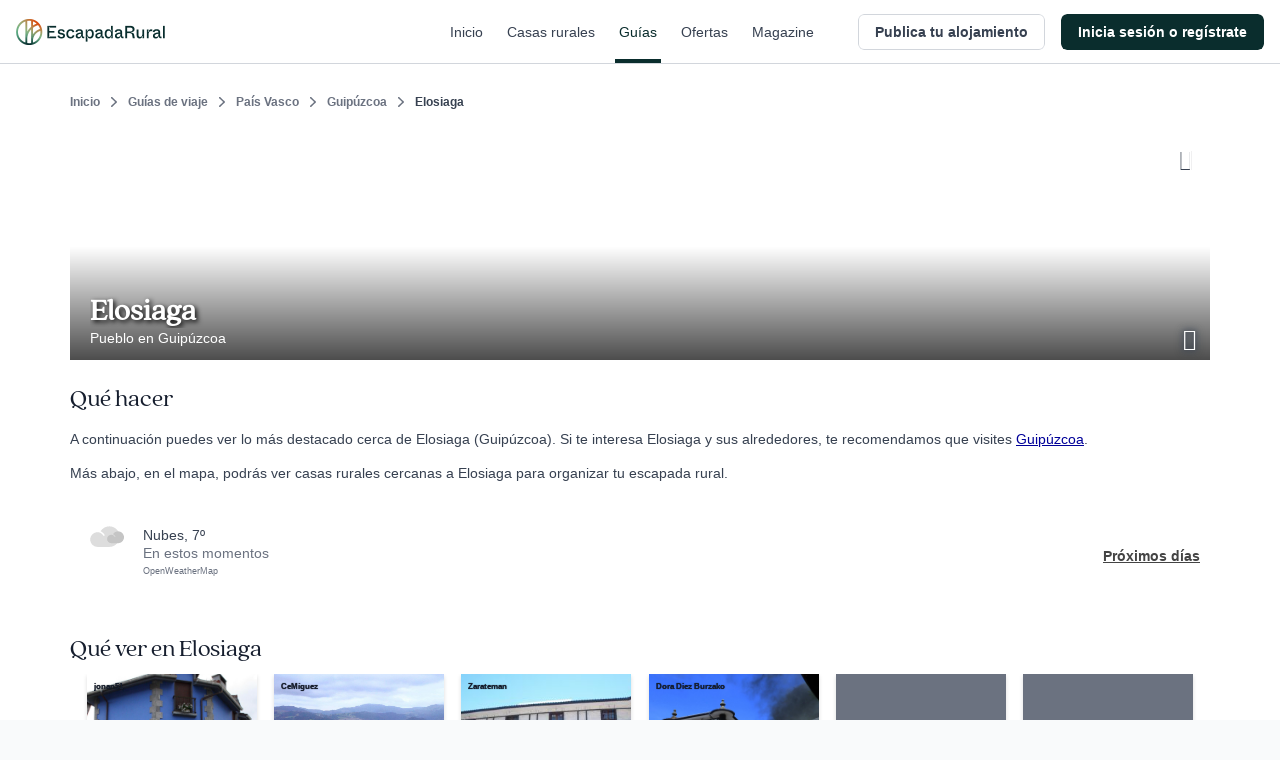

--- FILE ---
content_type: text/css
request_url: https://s3-static.escapadarural.com/9fb8028c/web/assets/mobile-main.0.min.css
body_size: 37211
content:
/*! normalize.css v2.1.0 | MIT License | git.io/normalize */article,aside,details,figcaption,figure,footer,header,hgroup,main,nav,section,summary{display:block}audio,canvas,video{display:inline-block}audio:not([controls]){display:none;height:0}[hidden]{display:none}html{font-family:sans-serif;-webkit-text-size-adjust:100%;-ms-text-size-adjust:100%}body{margin:0}a:focus{outline:thin dotted}a:active,a:hover{outline:0}h1{font-size:2em;margin:.67em 0}abbr[title]{border-bottom:1px dotted}b,strong{font-weight:bold}dfn{font-style:italic}hr{-moz-box-sizing:content-box;box-sizing:content-box;height:0}mark{background:#ff0;color:#000}code,kbd,pre,samp{font-family:monospace,serif;font-size:1em}pre{white-space:pre-wrap}q{quotes:"\201C" "\201D" "\2018" "\2019"}small{font-size:80%}sub,sup{font-size:75%;line-height:0;position:relative;vertical-align:baseline}sup{top:-0.5em}sub{bottom:-0.25em}img{border:0}svg:not(:root){overflow:hidden}figure{margin:0}fieldset{border:1px solid #c0c0c0;margin:0 2px;padding:.35em .625em .75em}legend{border:0;padding:0}button,input,select,textarea{font-family:inherit;font-size:100%;margin:0}button,input{line-height:normal}button,select{text-transform:none}button,html input[type="button"],input[type="reset"],input[type="submit"]{-webkit-appearance:button;cursor:pointer}button[disabled],html input[disabled]{cursor:default}input[type="checkbox"],input[type="radio"]{box-sizing:border-box;padding:0}input[type="search"]{-webkit-appearance:textfield;-moz-box-sizing:content-box;-webkit-box-sizing:content-box;box-sizing:content-box}input[type="search"]::-webkit-search-cancel-button,input[type="search"]::-webkit-search-decoration{-webkit-appearance:none}button::-moz-focus-inner,input::-moz-focus-inner{border:0;padding:0}textarea{overflow:auto;vertical-align:top}table{border-collapse:collapse;border-spacing:0}.list-checked{margin:0;padding:0;list-style:none}.list-checked{margin:1em 0}.list-checked li{margin-bottom:1em;text-align:left}.list-checked li:before{font-family:"icon--er";content:'\e832';font-size:12px;margin-right:.5em;color:#5e902e;vertical-align:top}.width-auto{width:auto}.align-center .list-checked,.align-center img{margin:0 auto}.card-wtd .gallery-arrow,.block-map img,.block-map .map-marker{margin:auto;position:absolute;top:0;left:0;bottom:0;right:0}.message-block.message-block-center{display:block;margin-left:auto;margin-right:auto}.blq-center{display:block;margin-left:auto;margin-right:auto}.blq-inl,.list-inl li{display:inline-block;vertical-align:middle}.blq-left,.list-float li,ul.navCottage li.prev,.tit-section input,.routeInfo div,.contact-list li{display:block;float:left}.blq-right,ul.navCottage,ul.navCottage li{display:block;float:right}.hidden-inline-xs{display:none}@media(min-width:768px){.hidden-inline-xs{display:inline}}.inline-xs{display:inline}@media(min-width:768px){.inline-xs{display:none}}ul,li{margin:0;padding:0}.list-unstyled{padding-left:0;list-style:none}.list-unstyled li{margin:0}.form--er .dropdown--er ul,.form--er .dropdown--er li{margin:0;padding:0;list-style:none}.hidden-mobile,.hidden--mobile{display:none}@media(min-width:768px){.hidden-mobile,.hidden--mobile{display:block}}.hidden-desktop{display:block}@media(min-width:768px){.hidden-desktop{display:none}}.hidden--tablet{display:block}@media(min-width:768px){.hidden--tablet{display:none}}.inline-block{display:inline-block}.offLeft,.off-left{position:absolute;left:-10000px;width:100px}.m-left-1{margin-left:1em}.m-left-2{margin-left:2em}.m-left-3{margin-left:3em}.m-left-4{margin-left:4em}.m-left-5{margin-left:5em}.ruraladmin .margin05{margin-left:.5em}@media(min-width:768px){.ruraladmin .margin05{margin:0}}.ruraladmin .margin1{margin:1em}@media(min-width:768px){.ruraladmin .margin1{margin:0}}.ruraladmin .margin-05{margin-left:-0.5em}@media(min-width:768px){.ruraladmin .margin-05{margin:0}}.ruraladmin .margin0{margin-left:0;margin-right:0}@media(min-width:768px){.no-wrapp{white-space:nowrap}}.saved-search .saved-item,.deal-loader{padding:.3em;margin-bottom:16px;background:#fff;border-top:1px solid #f7f7f7;border-right:1px solid #DDD;border-bottom:1px solid #DDD;border-left:1px solid #f7f7f7;position:relative}.u-show{display:block}.u-hide{display:none}[class^="icon-"]:before,[class*=" icon-"]:before{font-family:"icon--er";font-style:normal;font-weight:normal;display:inline-block;text-decoration:inherit;margin-right:inherit;text-align:center;font-variant:normal;text-transform:none;line-height:1em}.icon-review:before{content:'\e800'}.icon-search:before{content:'\e801'}.icon-search2:before{content:'\e802'}.icon-see:before{content:'\e803'}.icon-share:before{content:'\e804'}.icon-share-review:before{content:'\e805'}.icon-single-room:before{content:'\e806'}.icon-square:before{content:'\e807'}.icon-star:before{content:'\e808'}.icon-star-stroke:before{content:'\e809'}.icon-tel:before{content:'\e80a'}.icon-temp:before{content:'\e80b'}.icon-toblog:before{content:'\e80c'}.icon-tools:before{content:'\e80d'}.icon-travel:before{content:'\e80e'}.icon-twitter:before{content:'\e80f'}.icon-unlock2:before{content:'\e810'}.icon-user:before{content:'\e811'}.icon-view:before{content:'\e812'}.icon-web:before{content:'\e813'}.icon-whatsup:before{content:'\e814'}.icon-world:before{content:'\e815'}.icon-youtube:before{content:'\e816'}.icon-zona:before{content:'\e817'}.icon-act-air:before{content:'\e818'}.icon-act-motor:before{content:'\e819'}.icon-act-terr:before{content:'\e81a'}.icon-act-water:before{content:'\e81b'}.icon-add:before{content:'\e81c'}.icon-alert3:before{content:'\e81d'}.icon-android:before{content:'\e81e'}.icon-alert:before{content:'\e81f'}.icon-anonymus:before{content:'\e820'}.icon-apple:before{content:'\e821'}.icon-arroba:before{content:'\e822'}.icon-arrow-calendar:before{content:'\e823'}.icon-arrow-down:before{content:'\e824'}.icon-arrow-order:before{content:'\e825'}.icon-arrow-thin:before{content:'\e826'}.icon-arrow-thin2:before{content:'\e827'}.icon-ball:before{content:'\e828'}.icon-bell-copy:before{content:'\e829'}.icon-bell:before{content:'\e82a'}.icon-board:before{content:'\e82b'}.icon-book-list:before{content:'\e82c'}.icon-broken-heart:before{content:'\e82d'}.icon-bulb:before{content:'\e82e'}.icon-shield:before{content:'\e82f'}.icon-check:before{content:'\e830'}.icon-check2:before{content:'\e831'}.icon-checked:before{content:'\e832'}.icon-chrono:before{content:'\e833'}.icon-client-datas:before{content:'\e834'}.icon-close:before{content:'\e835'}.icon-close-ses:before{content:'\e836'}.icon-complete-cottage:before{content:'\e837'}.icon-cottage:before{content:'\e838'}.icon-customer:before{content:'\e839'}.icon-data:before{content:'\e83a'}.icon-destination:before{content:'\e83b'}.icon-dormir:before{content:'\e83c'}.icon-dormir2:before{content:'\e83d'}.icon-eat:before{content:'\e83e'}.icon-edit:before{content:'\e83f'}.icon-enlarge:before{content:'\e840'}.icon-erase:before{content:'\e841'}.icon-euro:before{content:'\e842'}.icon-euro-bag:before{content:'\e843'}.icon-facebook-slim:before{content:'\e844'}.icon-feature-1:before{content:'\e845'}.icon-feature-2:before{content:'\e846'}.icon-feature-6:before{content:'\e847'}.icon-feature-7:before{content:'\e848'}.icon-feature-8:before{content:'\e849'}.icon-feature-9:before{content:'\e84a'}.icon-feature-11:before{content:'\e84b'}.icon-feature-15:before{content:'\e84c'}.icon-feature-21:before{content:'\e84d'}.icon-feature-25:before{content:'\e84e'}.icon-feature-26:before{content:'\e84f'}.icon-feature-27:before{content:'\e850'}.icon-feature-32:before{content:'\e851'}.icon-feature-40:before{content:'\e852'}.icon-feature-42:before{content:'\e853'}.icon-feature-75:before{content:'\e854'}.icon-feature-81:before{content:'\e855'}.icon-feature-4:before{content:'\e856'}.icon-filtros:before{content:'\e857'}.icon-flash:before{content:'\e858'}.icon-flickr:before{content:'\e859'}.icon-gift:before{content:'\e85a'}.icon-google:before{content:'\e85b'}.icon-gunsight:before{content:'\e85c'}.icon-heart:before{content:'\e85d'}.icon-heart-1:before{content:'\e85e'}.icon-heart-back:before{content:'\e85f'}.icon-help:before{content:'\e860'}.icon-instagram:before{content:'\e861'}.icon-info:before{content:'\e862'}.icon-less:before{content:'\e863'}.icon-link:before{content:'\e864'}.icon-link-1:before{content:'\e865'}.icon-llamar:before{content:'\e866'}.icon-llegar:before{content:'\e867'}.icon-lock2:before{content:'\e868'}.icon-mag-glass:before{content:'\e869'}.icon-menu-2:before{content:'\e86a'}.icon-message:before{content:'\e86b'}.icon-more:before{content:'\e86c'}.icon-notebook:before{content:'\e86d'}.icon-offer:before{content:'\e86e'}.icon-ok:before{content:'\e86f'}.icon-opciones:before{content:'\e870'}.icon-pdf:before{content:'\e871'}.icon-percent:before{content:'\e872'}.icon-photo:before{content:'\e873'}.icon-photo-zoom:before{content:'\e874'}.icon-pin:before{content:'\e875'}.icon-pinterest:before{content:'\e876'}.icon-pre-book:before{content:'\e877'}.icon-price:before{content:'\e878'}.icon-promo:before{content:'\e879'}.icon-que_ver:before{content:'\e87a'}.icon-refresh:before{content:'\e87b'}.icon-calendar:before{content:'\e87c'}.icon-hide:before{content:'\e87d'}.icon-watch-1:before{content:'\e87e'}.icon-down:before{content:'\e87f'}.icon-stats:before{content:'\e880'}.icon-share2:before{content:'\e881'}.icon-cama:before{content:'\e882'}.icon-gunsight-ios:before{content:'\e883'}.icon-gallery:before{content:'\e885'}.icon-help2:before{content:'\e886'}.icon-dormitorios:before{content:'\e887'}.icon-habitaciones:before{content:'\e888'}.icon-integro:before{content:'\e889'}.icon-personas:before{content:'\e88a'}.icon-sello:before{content:'\e88b'}.icon-card:before{content:'\e88c'}.icon-supletoria:before{content:'\e88d'}.icon-individual:before{content:'\e88f'}.icon-money:before{content:'\e8ff'}.five-star-wrapp{vertical-align:middle}.reviews-num-wrp .five-star-wrapp{margin-bottom:0}.rslt-wpr .five-star-wrapp{margin-bottom:0}.five-star-wrapp div{background-image:url("https://static.er2.co/images/ui/stars-rebranding.png");background-size:cover;background-repeat:no-repeat;height:13px;width:76px}.five-star-wrapp div a,.five-star-wrapp div span.star-wrp{height:13px;width:76px;display:inline-block;vertical-align:middle}.five-star-wrapp div{margin-right:5px}.five-star-wrapp div.stars-l-0,.five-star-wrapp div.stars-0{background-position:0 1px}.five-star-wrapp div.stars-l-0-half{background-position:0 -13px}.five-star-wrapp div.stars-l-1,.five-star-wrapp div.stars-1{background-position:0 -25px}.five-star-wrapp div.stars-l-1-half{background-position:0 -38px}.five-star-wrapp div.stars-l-2,.five-star-wrapp div.stars-2{background-position:0 -51px}.five-star-wrapp div.stars-l-2-half{background-position:0 -64px}.five-star-wrapp div.stars-l-3,.five-star-wrapp div.stars-3{background-position:0 -77px}.five-star-wrapp div.stars-l-3-half{background-position:0 -90px}.five-star-wrapp div.stars-l-4,.five-star-wrapp div.stars-4{background-position:0 -103px}.five-star-wrapp div.stars-l-4-half{background-position:0 -116px}.five-star-wrapp div.stars-l-5,.five-star-wrapp div.stars-5{background-position:0 -129px}.blq-center{display:block;margin-left:auto;margin-right:auto}.blq-inl,.list-inl li{display:inline-block;vertical-align:middle}.blq-left,.list-float li,ul.navCottage li.prev,.tit-section input,.routeInfo div,.contact-list li{display:block;float:left}.blq-right,ul.navCottage,ul.navCottage li{display:block;float:right}.center-align{text-align:center}.list-inl:after{content:"";display:table;clear:both}.offLeft{position:absolute;left:-10000px;width:100px}.fixed-height-1{height:1em}.fixed-height-2{height:2em}.fixed-height-3{height:3em}.fixed-height-4{height:4em}.fixed-height-5{height:5em}.review-item .user-info img{width:100%;height:auto}.blq-inl-top{display:inline-block;vertical-align:top}.loading{display:block;text-align:center}.loading img{display:inline}.img-border,.rslt-img-wpr img,.rslt-img-wpr i,.price-list .price-list-item .info-wrp img,.price-list .price-list-item.complete .img-wrp img{border-radius:2px;border:1px solid #ccc}.small{font-size:12px}.mobile .small{font-size:11px}.mobile .small12{font-size:12px}.note{font-size:.786em;line-height:14px}.mpadding,.card-nav,.mapInfo,.legal-advice{padding:0 .7em}.mpadding2{padding:0 .4em}.gray,.note,a.gray,a.note{color:#999}form.search-deals{margin-bottom:1em}label .small{font-weight:normal}select,textarea,input[type]:not([type=number]):not([type=button]):not([type=search]):not([type=checkbox]):not([type=radio]):not([type=submit]){-ms-box-sizing:content-box;-moz-box-sizing:content-box;-webkit-box-sizing:content-box;box-sizing:content-box;-webkit-box-sizing:border-box;-moz-box-sizing:border-box;box-sizing:border-box;outline:0}input[type='checkbox'],input[type='radio']{width:14px;margin-bottom:0;display:inline-block;vertical-align:middle}input[placeholder],[placeholder],*[placeholder]{color:#6b7280;opacity:1}input[type=number]::-webkit-outer-spin-button,input[type=number]::-webkit-inner-spin-button{-webkit-appearance:none;margin:0}input[type=number]{-moz-appearance:textfield}.input-wrp{position:relative}.input-wrp input[type],.input-wrp textarea{text-indent:30px}.input-wrp .pull{position:absolute;right:0;top:7px;z-index:2}.input-wrp select{-webkit-appearance:none;-moz-appearance:none;appearance:none}.input-wrp select.people_select{padding-left:6px}.input-wrp i ~ select{padding-left:30px}.input-wrp textarea{padding:5px 0 5px 35px;font-size:14px;color:#999;text-indent:0}.input-wrp i{color:#6b7280}.input-wrp i.icon-lock2{font-size:16px}.input-wrp i:after{content:"";border-right:1px solid #DDD;padding-right:5px}.input-wrp .icon-destination{font-size:15px;left:6px;top:8px}.input-wrp .icon-arrow-calendar{color:#d3d3d1;float:right;margin:3px 2px 0 0;-moz-transform:rotate(90deg);-o-transform:rotate(90deg);-ms-transform:rotate(90deg);-webkit-transform:rotate(90deg);transform:rotate(90deg)}.input-wrp .icon-checked{position:absolute;font-size:8px;color:#5e902e;left:5px;top:9px}.input-wrp .icon-calendar{font-size:15px;top:7px}.input-wrp .icon-search2:after,.input-wrp .icon-calendar:after{padding-right:5px}.input-wrp .icon-message{font-size:18px}.input-wrp #capacity{max-width:144px}.input-wrp.input-wrp-on .people_select{padding-left:20px}.selected select.people_select{padding-left:17px}.price-list-item .input-wrp{width:250px}.price-list-item .icon-arrow-calendar{font-size:13px}.price-list-item .basic-info h3 a{color:#374151!important}.resize,.input-wrp textarea{resize:none}.required{margin-right:.2em;color:#c00;font-weight:normal}.error_list{color:#c00;font-size:12px}.wrapp-check{display:inline-block;vertical-align:middle;-webkit-border-radius:3px;-moz-border-radius:3px;-ms-border-radius:3px;border-radius:3px;border-color:#ccc;border-width:1px;border-style:solid;padding:6px 8px;margin-right:5px;width:auto;float:left}.wrapp-check.error{border-color:#c00;border-width:1px;border-style:solid}.wrapp-check input{margin-right:5px}.wrapp-check label{font-size:12px;line-height:14px;vertical-align:middle}.input-style,input,select,.radio_list li,textarea,input.ui-corner-all,select.ui-corner-all,.radio_list li.ui-corner-all,textarea.ui-corner-all,.fake-select,.fake-input,.fake-textarea{font-size:14px;border-radius:3px;padding:5px 0 6px 6px;border-color:#ccc;border-width:1px;border-style:solid;clear:both;color:#999;margin-bottom:1em}.input-style.error,input.error,select.error,.radio_list li.error,textarea.error,.error.fake-select,.error.fake-input,.error.fake-textarea{border-color:#c00;border-width:1px;border-style:solid}.input-style-icon{padding-left:44px}.radio_list{margin-bottom:1.5em}.radio_list li{font-size:12px;margin-bottom:0;max-width:144px;border-bottom:0;border-radius:0;padding:7px 0 3px 6px}.radio_list li.highlight{background:#faeba3}.radio_list li:first-child{border-radius:2px 2px 0 0}.radio_list li:last-child{border-radius:0 0 2px 2px;border-bottom:1px solid #ccc}.radio_list li input{vertical-align:top;height:14px;margin:0 .4em 0 0}.radio_list li label{color:#374151;vertical-align:top;line-height:13px}.radio_list.fake-check-list.profile li.first,.radio_list.fake-check-list.profile li:last-child{height:auto}.radio_list.fake-check-list li{display:block;max-width:inherit;padding:16px 5px 10px;font-size:14px;color:#374151}.radio_list.fake-check-list li a{text-decoration:none}.radio_list.fake-check-list li.first,.radio_list.fake-check-list li:last-child{height:36px}.radio_list.fake-check-list li .select-fake-title{font-weight:bold;line-height:30px}.averagePrice .radio_list li{max-width:260px}#rentalTypeList{margin-bottom:2em}#dateSearch:before,#dateSearch:after,.dateSearch:before,.dateSearch:after{content:'';display:table}#dateSearch:after,.dateSearch:after{clear:both}#dateSearch div.input-wrp,.dateSearch div.input-wrp{width:49%;min-width:140px;float:left}#dateSearch div.input-wrp:last-child,.dateSearch div.input-wrp:last-child{float:right}#dateSearch input,.dateSearch input{text-indent:25px}.searcher .dateSearch{width:75%;margin-right:1%;font-size:12px;float:left}.searcher .dateSearch .input-wrp{min-width:0}.searcher .people-num{float:right;width:23%;text-align:right}.commRadio .radio_list{margin-top:.5em}.fake-select,.fake-input,.fake-textarea{-ms-box-sizing:content-box;-moz-box-sizing:content-box;-webkit-box-sizing:content-box;box-sizing:content-box;-webkit-box-sizing:border-box;-moz-box-sizing:border-box;box-sizing:border-box;color:#999;text-decoration:none;display:inline-block;width:100%;margin-bottom:1em}.fake-select .fake-input-text,.fake-input .fake-input-text,.fake-textarea .fake-input-text{font-size:14px;padding-left:26px;color:#161e2e}.fake-select:hover,.fake-input:hover,.fake-textarea:hover{color:#999}.fake-select,.fake-input{font-size:1em}.fake-select a.features-select #counterFeatures,.fake-select .select-counter,.fake-input a.features-select #counterFeatures,.fake-input .select-counter{border:1px solid #ccc;border-radius:50%;color:#374151;float:right;font-size:10px;font-weight:bold;height:16px;line-height:16px;margin-right:.2em;text-align:center;vertical-align:middle;width:16px}.fake-select .select-counter,.fake-input .select-counter{display:none}.filters .fake-select{width:auto}.filters .fake-input-text{padding-left:5px;padding-right:15px}.filters .icon-arrow-calendar{color:#d3d3d1;display:inline-block;transform:rotate(90deg);vertical-align:bottom}.check-lst-wrp{margin:2em 0 .5em}.check-lst-wrp:before,.check-lst-wrp:after{content:'';display:table}.check-lst-wrp:after{clear:both}.check-lst{float:left}.check-lst h3{font-size:14px;margin-bottom:.5em}.check-lst.even{float:right}.submit .ui-btn-text{display:none}.submit .ui-submit{display:block;float:left}.submit .delete{display:block;float:left;margin-top:1em;margin-left:.5em}@media(min-width:768px){.submit .delete{margin-top:.6em}}.delete a{font-weight:bold}.ui-checkbox+label{display:inline-block;vertical-align:middle}.ui-select .ui-btn-text,.ui-select .ui-btn-inner,.ui-icon{width:0;display:none!important}a.ui-datepicker-next,a.ui-datepicker-prev{display:block!important}a.ui-datepicker-next .ui-icon,a.ui-datepicker-prev .ui-icon{display:block!important}.insert-data label{font-weight:bold}.insert-data .required,.insert-data .radio_list label{font-weight:normal}.insert-data .legal label{font-weight:normal;font-size:11px}.insert-data .errorPrompt{display:none}#ui-datepicker-div{background:#fff;border:1px solid #d6d6d6}.old-type-form input,.old-type-form select{font-size:12px}.old-type-form .tel-form{margin-bottom:1.5em}.old-type-form .tel-form label{width:100%}.old-type-form .tel-form .input-wrp{width:30%;max-width:135px;min-width:115px;margin-right:1em;margin-bottom:1em;float:left}.old-type-form .tel-form .input-wrp select,.old-type-form .tel-form .input-wrp input{width:100%;margin-bottom:0;text-indent:0}.old-type-form .tel-form .input-wrp select{padding:4px 0 5px 5px}.old-type-form .tel-form .input-wrp .pull{top:5px}.old-type-form .tel-form .input-wrp.insert-num{width:50%;max-width:150px;margin-right:0;clear:right}.old-type-form .highlight{display:inline-block;padding:.2em .3em}.old-type-form .little-input{margin-bottom:1.5em}.old-type-form .little-input:before,.old-type-form .little-input:after{content:'';display:table}.old-type-form .little-input:after{clear:both}.old-type-form .little-input input,.old-type-form .little-input label{max-width:60px;float:left}.old-type-form .little-input .highlight{padding:5px 0 6px 6px}.old-type-form .little-input label{max-width:180px;line-height:30px;vertical-align:center;clear:right;margin-left:.5em;font-weight:normal;font-size:12px}.old-type-form select,.old-type-form input,.old-type-form textarea,.old-type-form input[type]{text-indent:0}.old-type-form .pull{font-size:14px;top:24px}.old-type-form .calendarSelect label{display:block;width:100%}.old-type-form .calendarSelect select{position:relative;min-width:60px;max-width:80px;width:33%;margin-right:1em;font-size:14px;text-indent:0}.old-type-form .calendarSelect select:after{content:"\e824";font-family:icon--er;display:block;position:absolute;top:7px;right:5px;color:#d3d3d1;transform:rotate(90deg)}.old-type-form .turismWrapp:before,.old-type-form .turismWrapp:after{content:'';display:table}.old-type-form .turismWrapp:after{clear:both}.old-type-form .turismWrapp .radio_list{float:left;margin-right:1em}.old-type-form .turismWrapp li:last-child{height:45px}.old-type-form .turismWrapp li:last-child label{display:inline-block;padding-top:3px;vertical-align:top;width:75%}.old-type-form .turismWrapp #cottage_tourism_id{width:38%}#sendCorner label{font-size:12px}#sendCorner .submit{margin-bottom:2em}#sendCorner .clearb20{display:none}#peopleNumber{box-sizing:border-box;width:100%}.cottagesModule-search #search-frm{padding:0 .6em 1.5em}.cottagesModule-search #search-frm input.searcher-text{font-size:12px;margin-bottom:1.5em;padding:9px 0}.cottagesModule-search #search-frm .icon-search2,.cottagesModule-search #search-frm .icon-calendar{color:#9ba291;font-size:16px;top:8px}.cottagesModule-search #search-frm i:after{border-right:0}.messageContext,.mobile .messageContext.warning,.mobile .message.warning,.mobile .messageContext.other,.mobile .message.other,.mobile .messageContext.otherBis,.mobile .messageContext.success,.mobile .message.success,.mobile .messageContext.error,.mobile .message.error,.mobile .messageContext.information,.mobile .message.information,.message{-webkit-box-sizing:border-box;-moz-box-sizing:border-box;box-sizing:border-box;padding:15px 20px 25px;-webkit-border-radius:5px;-moz-border-radius:5px;-ms-border-radius:5px;border-radius:5px;margin-bottom:1em;font-size:14px}.messageContext:before,.mobile .messageContext.warning:before,.mobile .message.warning:before,.mobile .messageContext.other:before,.mobile .message.other:before,.mobile .messageContext.otherBis:before,.mobile .messageContext.success:before,.mobile .message.success:before,.mobile .messageContext.error:before,.mobile .message.error:before,.mobile .messageContext.information:before,.mobile .message.information:before,.messageContext:after,.mobile .messageContext.warning:after,.mobile .message.warning:after,.mobile .messageContext.other:after,.mobile .message.other:after,.mobile .messageContext.otherBis:after,.mobile .messageContext.success:after,.mobile .message.success:after,.mobile .messageContext.error:after,.mobile .message.error:after,.mobile .messageContext.information:after,.mobile .message.information:after,.message:before,.message:after{content:'';display:table}.messageContext:after,.mobile .messageContext.warning:after,.mobile .message.warning:after,.mobile .messageContext.other:after,.mobile .message.other:after,.mobile .messageContext.otherBis:after,.mobile .messageContext.success:after,.mobile .message.success:after,.mobile .messageContext.error:after,.mobile .message.error:after,.mobile .messageContext.information:after,.mobile .message.information:after,.message:after{clear:both}.messageContext .icon-alert,.mobile .messageContext.warning .icon-alert,.mobile .message.warning .icon-alert,.mobile .messageContext.other .icon-alert,.mobile .message.other .icon-alert,.mobile .messageContext.otherBis .icon-alert,.mobile .messageContext.success .icon-alert,.mobile .message.success .icon-alert,.mobile .messageContext.error .icon-alert,.mobile .message.error .icon-alert,.mobile .messageContext.information .icon-alert,.mobile .message.information .icon-alert,.messageContext .icon-add,.mobile .messageContext.warning .icon-add,.mobile .message.warning .icon-add,.mobile .messageContext.other .icon-add,.mobile .message.other .icon-add,.mobile .messageContext.otherBis .icon-add,.mobile .messageContext.success .icon-add,.mobile .message.success .icon-add,.mobile .messageContext.error .icon-add,.mobile .message.error .icon-add,.mobile .messageContext.information .icon-add,.mobile .message.information .icon-add,.messageContext .icon-check,.mobile .messageContext.warning .icon-check,.mobile .message.warning .icon-check,.mobile .messageContext.other .icon-check,.mobile .message.other .icon-check,.mobile .messageContext.otherBis .icon-check,.mobile .messageContext.success .icon-check,.mobile .message.success .icon-check,.mobile .messageContext.error .icon-check,.mobile .message.error .icon-check,.mobile .messageContext.information .icon-check,.mobile .message.information .icon-check,.messageContext .icon-info,.mobile .messageContext.warning .icon-info,.mobile .message.warning .icon-info,.mobile .messageContext.other .icon-info,.mobile .message.other .icon-info,.mobile .messageContext.otherBis .icon-info,.mobile .messageContext.success .icon-info,.mobile .message.success .icon-info,.mobile .messageContext.error .icon-info,.mobile .message.error .icon-info,.mobile .messageContext.information .icon-info,.mobile .message.information .icon-info,.message .icon-alert,.message .icon-add,.message .icon-check,.message .icon-info{display:block;float:left;font-size:24px;margin-right:.1em!important}.messageContext .icon-close,.mobile .messageContext.warning .icon-close,.mobile .message.warning .icon-close,.mobile .messageContext.other .icon-close,.mobile .message.other .icon-close,.mobile .messageContext.otherBis .icon-close,.mobile .messageContext.success .icon-close,.mobile .message.success .icon-close,.mobile .messageContext.error .icon-close,.mobile .message.error .icon-close,.mobile .messageContext.information .icon-close,.mobile .message.information .icon-close,.message .icon-close{opacity:.5;font-size:9px}.messageContext.highlight,.mobile .highlight.messageContext.warning,.mobile .highlight.message.warning,.mobile .highlight.messageContext.other,.mobile .highlight.message.other,.mobile .highlight.messageContext.otherBis,.mobile .highlight.messageContext.success,.mobile .highlight.message.success,.mobile .highlight.messageContext.error,.mobile .highlight.message.error,.mobile .highlight.messageContext.information,.mobile .highlight.message.information,.message.highlight{padding:10px 15px;-webkit-border-radius:5px;-moz-border-radius:5px;-ms-border-radius:5px;border-radius:5px;font-size:12px}.messageContext.highlight h3,.mobile .highlight.messageContext.warning h3,.mobile .highlight.message.warning h3,.mobile .highlight.messageContext.other h3,.mobile .highlight.message.other h3,.mobile .highlight.messageContext.otherBis h3,.mobile .highlight.messageContext.success h3,.mobile .highlight.message.success h3,.mobile .highlight.messageContext.error h3,.mobile .highlight.message.error h3,.mobile .highlight.messageContext.information h3,.mobile .highlight.message.information h3,.message.highlight h3{font-size:12px;margin-bottom:20px}.messageContext.highlight a,.mobile .highlight.messageContext.warning a,.mobile .highlight.message.warning a,.mobile .highlight.messageContext.other a,.mobile .highlight.message.other a,.mobile .highlight.messageContext.otherBis a,.mobile .highlight.messageContext.success a,.mobile .highlight.message.success a,.mobile .highlight.messageContext.error a,.mobile .highlight.message.error a,.mobile .highlight.messageContext.information a,.mobile .highlight.message.information a,.message.highlight a{color:#009}.messageContext.hidden,.mobile .hidden.messageContext.warning,.mobile .hidden.message.warning,.mobile .hidden.messageContext.other,.mobile .hidden.message.other,.mobile .hidden.messageContext.otherBis,.mobile .hidden.messageContext.success,.mobile .hidden.message.success,.mobile .hidden.messageContext.error,.mobile .hidden.message.error,.mobile .hidden.messageContext.information,.mobile .hidden.message.information,.message.hidden{display:none}.messageContext .message-in,.mobile .messageContext.warning .message-in,.mobile .message.warning .message-in,.mobile .messageContext.other .message-in,.mobile .message.other .message-in,.mobile .messageContext.otherBis .message-in,.mobile .messageContext.success .message-in,.mobile .message.success .message-in,.mobile .messageContext.error .message-in,.mobile .message.error .message-in,.mobile .messageContext.information .message-in,.mobile .message.information .message-in,.message .message-in{background:#fff;padding:1em;color:#374151;-webkit-border-radius:7px;-moz-border-radius:7px;-ms-border-radius:7px;border-radius:7px;width:100%;-webkit-box-sizing:border-box;-moz-box-sizing:border-box;box-sizing:border-box}.messageContext .message-in ul,.mobile .messageContext.warning .message-in ul,.mobile .message.warning .message-in ul,.mobile .messageContext.other .message-in ul,.mobile .message.other .message-in ul,.mobile .messageContext.otherBis .message-in ul,.mobile .messageContext.success .message-in ul,.mobile .message.success .message-in ul,.mobile .messageContext.error .message-in ul,.mobile .message.error .message-in ul,.mobile .messageContext.information .message-in ul,.mobile .message.information .message-in ul,.message .message-in ul{margin-left:1em}.messageContext .message-in ul li,.mobile .messageContext.warning .message-in ul li,.mobile .message.warning .message-in ul li,.mobile .messageContext.other .message-in ul li,.mobile .message.other .message-in ul li,.mobile .messageContext.otherBis .message-in ul li,.mobile .messageContext.success .message-in ul li,.mobile .message.success .message-in ul li,.mobile .messageContext.error .message-in ul li,.mobile .message.error .message-in ul li,.mobile .messageContext.information .message-in ul li,.mobile .message.information .message-in ul li,.message .message-in ul li{margin-bottom:1.4em}.messageBig{padding:20px 24px 20px 70px;margin:0 auto 20px;background-image:url("https://static.er2.co/images/sprite.gif");background-repeat:no-repeat;border:solid 2px #fff;max-width:600px}.messageSmall{padding:9px 14px 9px 38px;margin:0 0 20px;background-image:url("https://static.er2.co/images/sprite-mini.gif");background-repeat:no-repeat;font-size:12px;border:solid 1px #fff}.mobile .warning.messageContext,.mobile .warning.message,.mobile .message.warning{border-color:#f4e89f;border-width:1px;border-style:solid;color:#8a6c3a;background:#fcf8e3}.mobile .warning.messageContext .icon-alert,.mobile .warning.message .icon-alert,.mobile .message.warning .icon-alert{margin-top:-3px;color:#e1c417}.mobile .warning.messageContext .icon-close,.mobile .warning.message .icon-close,.mobile .message.warning .icon-close{color:#8a6c3a}.mobile .warning.messageContext a.link-warning,.mobile .warning.message a.link-warning,.mobile .message.warning a.link-warning{color:#8a6c3a}.mobile .otherBis.message.warning,.mobile .otherBis.message.other,.mobile .otherBis.messageContext,.mobile .otherBis.message.success,.mobile .otherBis.message.error,.mobile .otherBis.message.information,.mobile .otherBis.message.warning,.mobile .otherBis.message.other,.mobile .otherBis.messageContext,.mobile .otherBis.message.success,.mobile .otherBis.message.error,.mobile .otherBis.message.information,.mobile .other.messageContext,.mobile .other.message,.mobile .message.other{border-color:#f4e89f;border-width:1px;border-style:solid;color:#8a6c3a;background:#fcf8e3}.mobile .success.messageContext,.mobile .success.message,.mobile .message.success{border-color:#bee09c;border-width:1px;border-style:solid;color:#3c763d;background:#dbeec8}.mobile .success.messageContext .icon-check,.mobile .success.message .icon-check,.mobile .message.success .icon-check{color:#5e902e}.mobile .success.messageContext .icon-close,.mobile .success.message .icon-close,.mobile .message.success .icon-close{color:#3c763d}.mobile .error.messageContext,.mobile .error.message,.mobile .message.error{border-color:#ffaea6;border-width:1px;border-style:solid;color:#a94441;background:#ffcac4}.mobile .error.messageContext .icon-add,.mobile .error.message .icon-add,.mobile .message.error .icon-add{color:#c41300;-moz-transform:rotate(45deg);-o-transform:rotate(45deg);-ms-transform:rotate(45deg);-webkit-transform:rotate(45deg);transform:rotate(45deg)}.mobile .error.messageContext .icon-close,.mobile .error.message .icon-close,.mobile .message.error .icon-close{color:#a94442}.mobile .error.messageContext a.link-error,.mobile .error.message a.link-error,.mobile .message.error a.link-error{color:#a94441}.mobile .information.messageContext,.mobile .information.message,.mobile .message.information{border-color:#a0d2eb;border-width:1px;border-style:solid;color:#31708f;background:#d9edf7}.mobile .information.messageContext .icon-info,.mobile .information.message .icon-info,.mobile .message.information .icon-info{color:#2689b9}.mobile .information.messageContext .icon-close,.mobile .information.message .icon-close,.mobile .message.information .icon-close{color:#31708f}.mobile .information.messageContext a:not(.btn),.mobile .information.message a:not(.btn),.mobile .message.information a:not(.btn){color:#31708f}.message-block{font-size:14px;border-width:1px;border-style:solid;border-radius:5px;margin-bottom:2em;max-width:750px;padding:20px 15px 20px 54px;position:relative}.message-block h3{font-size:16px;font-weight:bold;margin:0;line-height:18px}.message-block h3+.alert--link--wrp{margin-top:15px}.message-block p{font-size:14px;margin-bottom:0;line-height:19px}.message-block p+p{margin-top:8px}.message-block .alert--link--wrp{margin-top:20px}.message-block .alert--link--wrp .btn-new{margin:0}.message-block .alert--link--wrp .btn-new:first-of-type{margin-right:10px}.message-block .list-styled{margin-top:20px}.message-block .alert--inside--message{-webkit-border-radius:5px;-moz-border-radius:5px;-ms-border-radius:5px;border-radius:5px;background:#fff;margin:18px 0 10px -36px;padding:14px 20px;font-size:14px;line-height:19px;color:#374151}.message-block .alert--inside--message p{margin-top:0}.message-block .alert--inside--message p:first-of-type{margin-bottom:0}@media(min-width:768px){.message-block .alert--inside--message{margin-left:0}}.message-block .inside--message--text{margin-top:3px}.message-block .alert--inside--message{color:#374151}.message-block.information{color:#387b9a;background:#deeff8;border-color:#aad8ee}.message-block.information h3,.message-block.information a:not(.btn-new),.message-block.information .seo-a,.message-block.information button.seo-a,.message-block.information p{color:#161e2e}.message-block.success{color:#5e902e;background:#dff0cf;border-color:#c5e4a6}.message-block.success h3,.message-block.success a:not(.btn-new),.message-block.success .seo-a,.message-block.success button.seo-a,.message-block.success p{color:#5e902e}.message-block.warning{color:#90784a;background:#fcf9e7;border-color:#f5eba9}.message-block.warning h3,.message-block.warning a:not(.btn-new),.message-block.warning .seo-a,.message-block.warning button.seo-a,.message-block.warning p{color:#90784a}.message-block.error{color:#c00;background:#ffd1cb;border-color:#ffb7af}.message-block.error h3,.message-block.error a:not(.btn-new),.message-block.error .seo-a,.message-block.error button.seo-a,.message-block.error p{color:#c00}.message-block{-webkit-box-sizing:border-box;-moz-box-sizing:border-box;box-sizing:border-box;padding-left:15px;margin:0 auto 1em}.message-block:before,.message-block:after{content:'';display:table}.message-block:after{clear:both}@media(min-width:768px){.message-block{margin:0 auto 2em}}.message-block i{width:25px;height:25px;display:block;float:left;font-size:26px;margin-top:-3px}.message-block i.icon-add{-moz-transform:rotate(45deg);-o-transform:rotate(45deg);-ms-transform:rotate(45deg);-webkit-transform:rotate(45deg);transform:rotate(45deg)}.message-block .message-content{display:block;float:left;width:calc(100% - 46px);margin-left:11px;text-align:left}@media(min-width:768px){.message-block .message-content{width:calc(100% - 54px)}}.message-block h3{font-size:16px}.message-block a:not(.btn-new),.message-block .seo-a:not(.btn-new){text-decoration:underline}.message-block button.seo-a{background:0;text-decoration:underline;color:inherit;font-size:14px}.message-block .alert--inside--message h3,.message-block .alert--inside--message h4,.message-block .alert--inside--message p,.message-block .alert--inside--message a{color:#374151}.message-block .alert--inside--message h3{font-size:14px;margin-bottom:8px}.message-block .alert--inside--message .erease--features{text-decoration:none;display:inline-block}.message-block .alert--inside--message .erease--features .feature{display:inline-block;width:calc(100% - 30px)}.message-block .alert--inside--message .erease--features:last-of-type{margin-bottom:8px}.message-block .alert--inside--message .erease--features .underscore{text-decoration:underline}.message-block .alert--inside--message .erease--features .icon-more{-moz-transform:rotate(45deg);-o-transform:rotate(45deg);-ms-transform:rotate(45deg);-webkit-transform:rotate(45deg);transform:rotate(45deg);color:#374151;font-size:26px;display:inline-block;padding-top:2px;margin-left:-5px}.message-block .alert--inside--message .simpleList{padding-left:1.5em}.message-block .alert--inside--message .simpleList li{margin:0 0 1em}.landingsModule-landing #page-content{margin-bottom:0}.landingsModule-landing.bg-white #page-content{background:#fff;margin-bottom:0}.promo-wrp{padding:1em 0}@media screen and (min-width:1025px){.promo-wrp{margin:0 auto;width:960px}}.promo-wrp .intro-promo{padding:1em 2em 0;text-align:center}.promo-wrp .intro-promo h2{font:normal 32px/100% "Quincy";color:#374151}.promo-wrp .promo-block-wrp:before,.promo-wrp .promo-block-wrp:after{content:'';display:table}.promo-wrp .promo-block-wrp:after{clear:both}.promo-wrp .text-promo{-webkit-box-sizing:border-box;-moz-box-sizing:border-box;box-sizing:border-box;-webkit-border-radius:5px 5px 0 0;-moz-border-radius:5px 5px 0 0;-ms-border-radius:5px 5px 0 0;border-radius:5px 5px 0 0;padding:18px;margin-bottom:0}.promo-wrp .text-promo p strong{color:#6b7280}.promo-wrp .text-promo li{margin-bottom:15px;color:#6b7280}.promo-wrp .text-promo li.last-child{mnargin-bottom:0}.promo-wrp .promo-form-wrp{margin-bottom:2em}.promo-wrp .promo-form-wrp:before,.promo-wrp .promo-form-wrp:after{content:'';display:table}.promo-wrp .promo-form-wrp:after{clear:both}.promo-wrp .promo-form{-webkit-box-sizing:border-box;-moz-box-sizing:border-box;box-sizing:border-box;-webkit-border-radius:0 5px 5px 0;-moz-border-radius:0 5px 5px 0;-ms-border-radius:0 5px 5px 0;border-radius:0 5px 5px 0;background:#faeba3;padding:18px 15px;height:320px;margin-bottom:2em}@media(min-width:768px){.promo-wrp .promo-form{width:35%;float:right;margin-left:-1em}}.promo-wrp .promo-form .new-legal{margin-bottom:1em}.promo-wrp .promo-form .new-legal .check{width:auto;margin-bottom:0}.promo-wrp .promo-form .new-legal .check *{margin:0;float:none;vertical-align:top}.promo-wrp .promo-form .new-legal input{display:inline-block;width:13px}.promo-wrp .promo-form .new-legal .condition-text{padding-top:0;display:inline-block;width:calc(100% - 20px)}.promo-wrp .weCallYou{font-weight:bold}@media screen and (min-width:1025px){.promo-wrp{-webkit-box-sizing:border-box;-moz-box-sizing:border-box;box-sizing:border-box;max-width:1000px;padding:20px 30px;text-align:left}.promo-wrp .intro-promo{padding-top:0}.promo-wrp .intro-promo h2{color:#374151;margin-bottom:1em}.promo-wrp .text-promo{-webkit-border-radius:5px 0 0 5px;-moz-border-radius:5px 0 0 5px;-ms-border-radius:5px 0 0 5px;border-radius:5px 0 0 5px;height:320px;padding:1em}}.promo-wrp .promo-block-wrp{text-align:center}.promo-wrp .promo-block{text-align:center;max-width:200px;margin:0 auto 3em;display:inline-block}.promo-wrp .promo-block.last{margin-bottom:2em}.promo-wrp .promo-block h3{font:bold 14px/125% arial;color:#6b7280}.promo-wrp .promo-block .num-wrp{display:inline-block;width:auto;font-family:Arial,Helvetica,sans-serif;color:#6b7280}.promo-wrp .promo-block .num-wrp:before,.promo-wrp .promo-block .num-wrp:after{content:'';display:table}.promo-wrp .promo-block .num-wrp:after{clear:both}.promo-wrp .promo-block .num-wrp .num,.promo-wrp .promo-block .num-wrp .num-text{display:block;float:left}.promo-wrp .promo-block .num{font-size:70px;height:70px;line-height:70px;width:60px;text-align:left}.promo-wrp .promo-block .num-text{font-size:36px;height:70px;line-height:27px;padding-top:9px;text-align:left;width:110px}.promo-wrp .promo-block .num-text span{font-size:28px}@media screen and (min-width:1025px){.promo-wrp .promo-block{display:inline-block;float:none;width:200px}.promo-wrp .promo-block.middle{margin:0 3em}}.promo-wrp .promo-block .promo-img{height:75px}.promo-wrp .text-promo{-webkit-box-sizing:border-box;-moz-box-sizing:border-box;box-sizing:border-box;background:#fefbed;border:1px solid #eee}@media(min-width:768px){.promo-wrp .text-promo{width:65%;float:left}}.promo-wrp .storyWrapp{float:left;margin-bottom:22px;overflow:hidden}@media(min-width:768px){.promo-wrp .storyWrapp{width:48%;height:155px}.promo-wrp .storyWrapp.even{float:right}}.promo-wrp .storyWrapp.last{background:0;margin-bottom:0;padding-bottom:1em}.promo-wrp .listStories h2{text-align:center;font:bold 25px/120% Quincy;margin-bottom:1em;padding:0 .5em}.promo-wrp .listStories .odd{margin-right:10px}.promo-wrp .storyIn{padding:0 15px 0 0}.promo-wrp .storyIn img,.promo-wrp .infoStory{display:block;float:left}.promo-wrp .infoStory{color:#6b7280;font-size:12px;margin:0 0 0 16px;padding-top:10px;width:calc(100% - 100px)}.promo-wrp .infoStory .highlight{background:#faeba3}.promo-wrp .storyIn img,.promo-wrp .infoStory{display:block;float:left}.promo-wrp .storyIn img{border-radius:50px}@media(min-width:768px){.promo-wrp{padding:inherit}}.promo-wrp .listStories{padding-bottom:2em}@media(min-width:768px){.promo-wrp .listStories{padding:inherit;padding-bottom:0}}.promote-contact{width:284px;margin-left:27px}.promote-contact .block-green{background:none repeat scroll 0 0 #b4cd7f;border-radius:5px;padding:1.5em 1.2em 2em;margin-bottom:2em;font-size:14px}.promote-contact .block-green h3{font-size:18px}.promote-contact input[type="text"]#contact_fromPhone{width:190px}.promote-contact input[type="text"].error{border:1px solid #c00;color:#c00}.promote-contact .tel-num{margin-bottom:0;font-size:14px}.promote-contact .tel-num .l{font-family:Arial,Helvetica,sans-serif;font-size:20px;font-weight:normal}.promo-agosto .intro-promo{padding-top:1em}@media(min-width:768px){.promo-agosto .intro-promo{padding:0}.promo-agosto .intro-promo h2{font-size:43px;color:#384624;text-align:left;margin-bottom:1.5em}}.promo-agosto .promote{font-size:16px;line-height:125%}@media(min-width:768px){.promo-agosto .promote{width:600px;text-align:left}}.promo-agosto .promote .top{margin-bottom:2em}@media(min-width:768px){.promo-agosto .promote .top{padding-right:3.5em;margin-bottom:0}.promo-agosto .promote .top p{margin-bottom:2em}}.promo-agosto .promote .top .highlight{font-size:14px;margin:0 auto;display:inline-block;width:auto;padding:3px 6px}@media(min-width:768px){.promo-agosto .promote .top .highlight{width:auto;display:inline-block}}.promo-agosto .promote .bottom:before,.promo-agosto .promote .bottom:after{content:'';display:table}.promo-agosto .promote .bottom:after{clear:both}.promo-agosto .promote .bottom img{display:block;float:left;width:90px;height:358px}@media(min-width:768px){.promo-agosto .promote .bottom img{width:112px;height:448px}}.promo-agosto .promote .bottom .cards{float:left;width:calc(100% - 120px);margin:10px 0 0 10px;-webkit-box-sizing:border-box;-moz-box-sizing:border-box;box-sizing:border-box}@media(min-width:768px){.promo-agosto .promote .bottom .cards{width:454px;margin:20px 0 0 20px}}.promo-agosto .promote .bottom .cards .cards-in{height:146px}@media(min-width:768px){.promo-agosto .promote .bottom .cards .cards-in{height:171px}}.promo-agosto .promote .bottom .cards h3{font:normal 18px/125% Quincy;color:#384624;margin-bottom:.3em}@media(min-width:768px){.promo-agosto .promote .bottom .cards h3{font:normal 21px/125% Quincy;margin-bottom:.5em}}.promo-agosto .promote .bottom .cards p{color:#374151;font-size:14px}@media(min-width:768px){.promo-agosto .promote .bottom .cards p{font-size:16px}}.promo-agosto .promote-contact{margin-left:0;margin:0 auto;width:98%}@media(min-width:768px){.promo-agosto .promote-contact{width:284px;margin-left:27px;padding:0}}.promo-agosto .promo-block-wrp{padding:0 10px;text-align:left}@media(min-width:768px){.promo-agosto .promo-block-wrp{padding:0}}.promo-agosto .note{padding:0 10px}@media(min-width:768px){.promo-agosto .note{padding:0}}.promo-agosto .from-round{height:153px;width:153px;-webkit-border-radius:75px;-moz-border-radius:75px;-ms-border-radius:75px;border-radius:75px;background:#4d5e2c;color:#a6af96;font-size:21px;display:inline-block;margin-bottom:1em}@media(min-width:768px){.promo-agosto .from-round{float:left;margin-bottom:0}}.promo-agosto .from-round .one{padding-top:25px;padding-left:30px;text-align:left}.promo-agosto .from-round .two{padding-top:30px}.promo-agosto .from-round .three{padding-top:25px;padding-right:34px}.promo-agosto .from-round .big{color:#fff;font-size:70px;font-weight:bold}.promo-agosto .from-round .big span{font-weight:normal}.promo-agosto .from-round .align-right{text-align:right}.promo-new-client{color:#374151}.promo-new-client .intro-promo{padding:1em 10px;-webkit-box-sizing:border-box;-moz-box-sizing:border-box;box-sizing:border-box;width:100%}.promo-new-client .intro-promo:before,.promo-new-client .intro-promo:after{content:'';display:table}.promo-new-client .intro-promo:after{clear:both}@media(min-width:768px){.promo-new-client .intro-promo{padding:0}}.promo-new-client .intro-promo h2{color:#384624;font:normal 30px/110% Quincy;margin-bottom:1em;text-align:center}@media(min-width:768px){.promo-new-client .intro-promo h2{font:normal 50px/110% Quincy;text-align:left}}.promo-new-client .title{float:left;text-align:left}@media(min-width:768px){.promo-new-client .title{width:60%;margin:30px 0 0 30px}}.promo-new-client .promote .top{margin-right:0}.promo-new-client .discount-table{max-width:460px}.promo-new-client .discount-table th,.promo-new-client .discount-table td{border:0}.promo-new-client .discount-table th{font-weight:normal;color:#fff;background:#828282;font-size:12px;padding:4px 5px}@media(min-width:768px){.promo-new-client .discount-table th{font-size:14px}}.promo-new-client .discount-table td{background:#ddd;border-top:4px solid #fff;color:#374151;font-size:13px;padding:4px 5px}@media(min-width:768px){.promo-new-client .discount-table td{font-size:16px;padding:6px 5px}}.promo-new-client .discount-table td.iva{background:#eee;color:#6b7280;font-size:12px;padding-right:5px;border:0}@media(min-width:768px){.promo-new-client .discount-table td.iva{font-size:14px;background:#fff;color:#999}}.promo-new-client .discount-table td .big{font-size:16px}@media(min-width:768px){.promo-new-client .discount-table td .big{font-size:20px}}.promo-new-client .discount-table td .discount{font-size:12px}@media(min-width:768px){.promo-new-client .discount-table td .discount{font-size:14px}}.promo-new-client .discount-table .line-through{display:block;position:relative;width:100%;height:100%}.promo-new-client .discount-table .line-through:after{content:"";position:absolute;border:1px solid #374151;width:30px;-moz-transform:rotate(-45deg);-o-transform:rotate(-45deg);-ms-transform:rotate(-45deg);-webkit-transform:rotate(-45deg);transform:rotate(-45deg);left:30%;top:9px}.generic .list-check{margin-top:2em}@media(min-width:768px){.generic .list-check{margin-top:0}}.generic .list-check li{vertical-align:top;margin-bottom:1em}.generic .list-check li span{display:inline-block;width:calc(100% - 30px)}.generic .list-check i{color:#5d902e;margin-right:5px;vertical-align:top}.ldg-wrp-owner{padding:25px 20px}.ldg-wrp-owner:before,.ldg-wrp-owner:after{content:'';display:table}.ldg-wrp-owner:after{clear:both}@media(min-width:768px){.ldg-wrp-owner{padding:26px 26px 26px 56px;background:#fff}}.ldg-wrp-owner .ldg-form{margin-bottom:30px}.ldg-wrp-owner .ldg-desc{text-align:center;margin-bottom:2em}.ldg-wrp-owner .ldg-img{margin-bottom:23px}@media(min-width:768px){.ldg-wrp-owner .ldg-img{width:324px;float:right;margin-bottom:0;margin-top:-272px}}@media(min-width:768px){.ldg-wrp-owner .ldg-desc,.ldg-wrp-owner .ldg-form{width:508px;float:left}}@media(min-width:768px){.ldg-wrp-owner .ldg-form form{width:320px;margin:0 auto}}.ldg-wrp-owner .tel-num{margin-bottom:0;margin-top:10px;text-align:left;font-size:15px;line-height:23px}.ldg-wrp-owner h1{font:normal 74px/100% Arial;margin-bottom:0}.ldg-wrp-owner h2{font:normal 29px/43px Arial}.ldg-wrp-owner .l{font-weight:bold;font-size:17px}body.modal-open{overflow:hidden!important;width:100%}body.modal-open-iphone{overflow:hidden!important;position:fixed;width:100%}.modal-open #facebox .popup,.modal-open #facebox #containerBox{padding:0}.modal-open #facebox #containerBox{overflow:hidden}.modal-open #facebox .content{width:auto!important}.modal-open #facebox .popup #contentInner{padding-left:0}#facebox .toguide .push-block{-webkit-box-sizing:border-box;-moz-box-sizing:border-box;box-sizing:border-box;background:url("../images/travel-guide/box-bg-m.jpg") left top no-repeat}#facebox .toguide .push-block:before,#facebox .toguide .push-block:after{content:'';display:table}#facebox .toguide .push-block:after{clear:both}#facebox .toguide .push-block.push-blockAB{background:#fff}#facebox .toguide .push-block h1{font-family:"Quincy";font-weight:normal;font-size:38px;padding:1em .8em 0 0;text-align:right;line-height:100%}#facebox .toguide .push-block h1 .little{font-size:24px}#facebox .toguide .push-block h1 .big{font-size:58px;font-weight:bold;margin:20px 16px 0 0;display:inline-block}#facebox .toguide .push-block form{width:90%;margin:3em auto 0}#facebox .toguide .push-block form input{height:41px;border-radius:3px;font-size:14px;width:100%;border:1px solid #CCC;margin-bottom:15px;background:#fff}#facebox .toguide .push-block form input.error{border:1px solid #f00;background:#fff}#facebox .toguide .push-block form button{width:100%;margin-bottom:1em}@media(min-width:768px){#facebox .toguide .push-block{height:392px;width:790px;padding:1.5em 0;background:url("../images/travel-guide/box-bg.jpg") left top no-repeat}#facebox .toguide .push-block h1{font-size:38px;font-weight:normal;text-align:center;padding:0;margin-bottom:1.5em}#facebox .toguide .push-block h1 .big{font-size:58px;font-weight:bold}#facebox .toguide .push-block form{width:40%;float:right;margin:0 3em 0 0}}#facebox .accept{font-size:10px;color:#6b7280;margin-bottom:3.5em}#facebox .accept a{color:#6b7280}#facebox .push-block.push-block-confirm{padding:2em 1em 1em}@media(min-width:768px){#facebox .push-block.push-block-confirm{min-width:600px;padding:3em 1em 2em}}#facebox .toguideB .push-blockAB{padding:0}@media(min-width:768px){#facebox .toguideB .push-blockAB .block-left{background:url("../images/travel-guide/mobal_ab.jpg") left top no-repeat;background-size:100% 100%;width:395px;height:395px;float:left}}#facebox .toguideB .push-blockAB .block-right{-webkit-box-sizing:border-box;-moz-box-sizing:border-box;box-sizing:border-box;padding:2em}@media(min-width:768px){#facebox .toguideB .push-blockAB .block-right{padding:2em 2.5em;float:right;width:395px}}#facebox .toguideB .push-blockAB h1{color:#374151;font:normal 30px/38px Quincy;text-align:center;padding:0}#facebox .toguideB .push-blockAB form{margin:0;width:100%}#facebox .toguideB .accept{margin-bottom:1em}#facebox .content{padding:0}#facebox .popup{border:0;border-radius:0;box-shadow:inherit}@media(min-width:768px){#containerBox.little-width{max-width:380px!important}}@media(min-width:768px){#containerBox.standard-width{width:500px;overflow:hidden!important}}@media(min-width:768px){#containerBox.medium-width{width:560px;overflow:hidden!important}}@media(min-width:768px){#containerBox.big-width{width:800px;overflow:hidden!important}}@media(min-width:768px){#containerBox.full-width{width:1100px;overflow:hidden!important}}#containerBox.cpanel{width:auto}#containerBox.cpanel .std-clearbox{padding:16px}@media(min-width:768px){#containerBox.cpanel{width:auto;overflow:hidden!important}}@media(min-width:768px){.o-modal{-webkit-border-radius:8px;-moz-border-radius:8px;-ms-border-radius:8px;border-radius:8px}}#facebox .close .close_image{filter:contrast(0)}.std-clearbox{-webkit-border-radius:8px;-moz-border-radius:8px;-ms-border-radius:8px;border-radius:8px;background:#fff;color:#6b7280;font-family:"Arial","Helvetica","sans-serif";padding:16px}.std-clearbox:before,.std-clearbox:after{content:'';display:table}.std-clearbox:after{clear:both}.std-clearbox.little-clearbox{padding:1em 0}.std-clearbox.little-clearbox h2,.std-clearbox.little-clearbox h3{margin-top:0;margin-bottom:.5em}.std-clearbox.modal-ru h2{text-align:left;margin-bottom:0;font-size:25px;line-height:30px}.std-clearbox.modal-ru h3{font-size:14px;line-height:18px;font-weight:normal}.std-clearbox.modal-ru .nav-tabs-ru{margin:30px 0 0 30px}.std-clearbox .bases-in{max-height:400px;overflow-y:scroll}@media(min-width:40em){.std-clearbox .bases-in{max-height:600px}}.std-clearbox .bases-in li{margin-bottom:1em}.std-clearbox .big-icon{font-size:78px;text-align:center;display:block;margin-bottom:24px}@media(min-width:768px){.std-clearbox .big-icon{font-size:96px}}.std-clearbox .success-icon{color:#9bb87e}.std-clearbox .info-icon{color:#a2cee1}.std-clearbox .alert-icon{color:#f19e67;-moz-transform:rotate(180deg);-o-transform:rotate(180deg);-ms-transform:rotate(180deg);-webkit-transform:rotate(180deg);transform:rotate(180deg)}.std-clearbox .alert-icon.icon-check2{-moz-transform:rotate(360deg);-o-transform:rotate(360deg);-ms-transform:rotate(360deg);-webkit-transform:rotate(360deg);transform:rotate(360deg)}@media(min-width:768px){.std-clearbox{padding:32px}.std-clearbox .modal-intro{padding:0 30px}.std-clearbox .modal-page{background:#f9fafb}.std-clearbox .modal-page-legend:before,.std-clearbox .modal-page-legend:after{content:'';display:table}.std-clearbox .modal-page-legend:after{clear:both}}@media(min-width:768px) and (min-width:768px){.std-clearbox .modal-page-legend{padding:40px 30px 0;background:#f9fafb}}@media(min-width:768px){.std-clearbox .modal-page-datapicker{padding-bottom:0}.std-clearbox .modal-page-footer{background:#f9fafb;padding:0 32px 40px 30px}}.c-neighbors ul,.c-neighbors li{margin:0;padding:0;list-style:none}.c-neighbors--list:before,.c-neighbors--list:after{content:'';display:table}.c-neighbors--list:after{clear:both}@media(min-width:768px){.c-neighbors--list{width:410px;margin:0 auto}.c-neighbors--list.two-columns{width:273px;margin:0 auto}.c-neighbors--list.two-columns li{width:49.5%}}.c-neighbors--item{width:33%;float:left;max-width:136px}.c-neighbors--item img{width:98px;height:98px;-webkit-border-radius:50px;-moz-border-radius:50px;-ms-border-radius:50px;border-radius:50px}.c-neighbors--item h4{font-size:14px}.modal-wrp{-webkit-border-radius:8px;-moz-border-radius:8px;-ms-border-radius:8px;border-radius:8px;overflow:auto}.modal-wrp:before,.modal-wrp:after{content:'';display:table}.modal-wrp:after{clear:both}.modal-wrp#containerBox{-webkit-border-radius:8px;-moz-border-radius:8px;-ms-border-radius:8px;border-radius:8px;background:#fff;padding:0}.modal-wrp .sep{border:1px solid #f9fafb;margin-bottom:20px}.modal-wrp h2{display:block;text-align:center;color:#374151;font-family:"Quincy";font-size:24px;line-height:26px;text-align:center;font-weight:normal;margin:0 0 .8em;text-shadow:none}.modal-wrp h2.align-left{text-align:left}.modal-wrp h2.h2--no-tabs{padding-bottom:40px}.modal-wrp h2.c-h2,.modal-wrp h2.c-h2--home,.modal-wrp h2.c-h2--home--distintivo,.modal-wrp h2.c-h2--home--app,.modal-wrp h2.c-h2--home--capital,.modal-wrp h2.c-h2--home--covid,.modal-wrp h2.c-h2--home--stats,.modal-wrp h2.c-h2--bookmarks{text-align:left}.modal-wrp h2,.modal-wrp h3,.modal-wrp h4{color:#374151}.modal-wrp h3{margin-bottom:20px}.modal-wrp h4{margin:0 0 10px;font-weight:normal}.modal-wrp table{font-family:Arial;color:#6b7280}.modal-wrp:not(.modal-wrp--tailwind-fix) p{color:#6b7280;font-family:"Arial","Helvetica","sans-serif";font-size:16px;line-height:21px;margin-bottom:12px}.modal-wrp:not(.modal-wrp--tailwind-fix) p:last-of-type{margin-bottom:22px}.modal-wrp:not(.modal-wrp--tailwind-fix) p:last-child{margin-bottom:0}.modal-wrp:not(.modal-wrp--tailwind-fix) p .btn-wrp{margin-top:10px}@media(min-width:768px){.modal-wrp:not(.modal-wrp--tailwind-fix) p .btn-wrp{margin-top:20px}}.modal-wrp ul,.modal-wrp li{color:#6b7280;font-family:Arial}@media(min-width:768px){.modal-wrp ul,.modal-wrp li{font-size:16px}}@media(min-width:768px){.modal-wrp.gallery-photos .std-clearbox{padding:32px}}.modal-wrp .label--er{color:#374151}.modal-wrp .gallery-modal{width:100%}.modal-wrp .gallery-modal ul{height:200px;overflow-y:scroll}.modal-wrp .gallery-modal ul,.modal-wrp .gallery-modal li{list-style:none}.modal-wrp .gallery-modal li{float:left;height:60%;margin:0 5% 15px 0;width:45%}@media(min-width:40em){.modal-wrp .gallery-modal li{width:75px;height:75px;float:left;margin:0 10px 10px 0}.modal-wrp .gallery-modal li:nth-child(5n){margin-right:0}}.modal-wrp .gallery-modal li a:not(.removeImage){display:block;background-size:cover;background-position:center;height:100%}@media(min-width:40em){.modal-wrp .gallery-modal li a:not(.removeImage){width:75px;height:75px}}.modal-wrp .list--full li{margin-bottom:15px}.modal-wrp .list--full li:last-of-type{margin-bottom:0}.modal-wrp .cropped-photo-wrapp{float:right;width:255px}.modal-wrp .cropped-photo-wrapp .cropped-photo{margin-bottom:5px}.modal-wrp .cropped-photo-wrapp .note{font-size:12px;color:#374151}.modal-wrp .error p{color:#c00}.tab-submenu{position:relative}.tab-submenu i{font-size:10px;vertical-align:middle}.tab-submenu .num{display:inline-block;font-size:10px;line-height:10px;background:#515151;color:#fff;margin-right:7px;padding:2px 3px;-webkit-border-radius:2px;-moz-border-radius:2px;-ms-border-radius:2px;border-radius:2px;vertical-align:middle}.submenu{position:absolute;top:36px;left:0;border:1px solid #e1e1e1;border-bottom:0;box-shadow:1px 2px 2px 0 rgba(0,0,0,0.4);-webkit-box-sizing:border-box;-moz-box-sizing:border-box;box-sizing:border-box;z-index:2}.submenu li{margin:0;width:100%}.submenu .icon-arrow-down{font-size:14px;float:right}.submenu li>a{background:#fff;height:40px;border-bottom:1px solid #e1e1e1;-webkit-border-radius:0;-moz-border-radius:0;-ms-border-radius:0;border-radius:0;color:#374151;font:normal 15px/40px Quincy;white-space:nowrap;box-shadow:none;display:block}.submenu li>a:hover:after{display:none!important}.submenu .level-two a{padding-left:20px}.submenu .level-two a:before{content:"";display:inline-block;width:8px;height:8px;border-left:1px solid #c1c1c1;border-bottom:1px solid #c1c1c1;margin-right:5px}.stripped--list--modal{margin-bottom:29px;list-style:none}.stripped--list--modal li{list-style:none;border-top:2px solid #f9fafb;padding:10px 0 14px}.stripped--list--modal li p{line-height:23px}.stripped--list--modal li:last-of-type{border-bottom:2px solid #f9fafb}#containerBox.calendar-wrp{background:#f7f7f7}@media(min-width:768px){#containerBox.calendar-wrp{width:800px}#containerBox.calendar-wrp .modal-ru-calendar{background:#f7f7f7}#containerBox.calendar-wrp .std-clearbox{padding:40px 0 0}}.full-width h2{text-align:left}.bases-in ul{padding-right:20px}.bases-clearbox li,.bases-clearbox p{font-family:Montserrat;font-size:16px;font-weight:300;line-height:23px;margin-bottom:10px}.c-scroll-text--privacy{background:#f4f4f4;height:300px;overflow-y:scroll;margin:20px 0;text-align:left}.c-scroll-text--privacy .c-privacy-text{padding:20px 15px}.c-scroll-text--privacy .c-privacy-text *{color:#444;text-align:left;line-height:120%}.c-scroll-text--privacy .c-privacy-text p,.c-scroll-text--privacy .c-privacy-text li{font-size:13px}.c-scroll-text--privacy .c-privacy-text h1{font-size:18px;margin-bottom:20px}.c-scroll-text--privacy .c-privacy-text h2{font-size:15px}.c-scroll-text--privacy .c-privacy-text ul{margin-left:1.5em}.c-scroll-text--privacy .c-privacy-text li{margin-bottom:18px}.c-scroll-text--privacy.is-disabled{opacity:.4}.phone-cottage .phone-number{line-height:125%;font-size:18px;font-weight:bold;margin-bottom:12px}.phone-cottage .profile{margin-bottom:2em}.phone-cottage .profile:before,.phone-cottage .profile:after{content:'';display:table}.phone-cottage .profile:after{clear:both}.phone-cottage .profile .left{float:left;width:81px}.phone-cottage .profile .right{float:right;width:calc(100% - 100px);text-align:left}.compliant-box label span{color:#374151;font-size:14px;font-weight:normal;display:inline-block;vertical-align:middle}.compliant-box label input{display:inline-block;vertical-align:middle}.compliant-box .label-comments{margin-bottom:.3em}.compliant-box textarea{width:100%;min-height:104px;margin-bottom:1em}.compliant-box .opcional{font-size:12px;color:#999;float:right}.box{-webkit-border-radius:5px;-moz-border-radius:5px;-ms-border-radius:5px;border-radius:5px;display:inline-block;font-size:15px;margin-bottom:3em;padding:.7em 1.2em;position:relative;width:auto;color:#374151;line-height:125%}.box .triangle{bottom:-8px;height:16px;position:absolute;width:16px;-moz-transform:rotate(45deg);-o-transform:rotate(45deg);-ms-transform:rotate(45deg);-webkit-transform:rotate(45deg);transform:rotate(45deg);left:36px}.box.see-in-er{margin-bototm:.5em}.animation-calendar{width:204px;height:auto;margin-bottom:1em}@media(min-width:768px){.animation-calendar{width:inherit}}.landing-capacity{padding:2em}.landing-capacity h2{font-size:23px;color:#d90302;margin-bottom:30px}.landing-capacity .red-text{color:#d80000}.landing-capacity .block-grey{width:100%;position:relative;-webkit-box-sizing:border-box;-moz-box-sizing:border-box;box-sizing:border-box;height:auto;background:#f5f5f5;margin-bottom:2em;padding:20px;left:inherit}.landing-capacity .block-grey h3{font-weight:bold}.landing-capacity .ru-list{font-size:12px;margin-left:2em}.landing-capacity .ru-list li:before{content:"-"}.landing-capacity .btn{margin-bottom:1em}@media screen and (min-width:1025px){.landing-capacity .btn{margin:0 1em}}.new-hour td{background:#f9fafb;border-bottom:1px solid #fff;padding:8px 6px}.new-hour td.td-right{text-align:right}.new-hour td:last-child{border-radius:0}.c-btn--disclaimer{font-size:11px;margin-top:5px;margin-bottom:20px}.c-conditions--link{color:#6b7280}.rural-modal h2{margin-bottom:25px;margin-top:0}.rural-modal h2.align-left{text-align:left}.rural-modal h2.thin-title{font-weight:normal}@media(max-width:22em){.rural-modal{font-size:22px}}.saveListBook{position:relative}@media(min-width:768px){.saveListBook #containerBox.standard-width{width:560px;overflow:hidden!important}}.saveListBook a{font-size:11px}.saveListBook .weight400{font-weight:normal;white-space:nowrap;font-size:14px;display:block}.saveListBook .checkbox_list li{margin-right:10px}.saveListBook .checkbox_list label{vertical-align:top;font-size:14px;font-weight:normal;width:calc(100% - 40px)}.saveListBook fieldset{margin-bottom:10px}.saveListBook fieldset p{font-size:12px;color:#6b7280}@media(min-width:768px){.saveListBook fieldset{margin-bottom:20px}}.saveListBook .bookmarksListSave{margin-bottom:10px}@media(min-width:768px){.saveListBook .bookmarksListSave{margin-bottom:20px}}.saveListBook .formTitle{font-size:16px}@media(min-width:768px){.saveListBook .formTitle{font-size:18px}}.saveListBook .formTitle{margin:0}@media(min-width:768px){.saveListBook .formTitle{font-size:18px;margin-top:30px;margin-bottom:15px}}.saveListBook textarea{margin-bottom:3px;border:1px solid #acacac}.saveListBook .invisible{display:inline-block;visibility:inherit}.saveListBook .link-edit-list{display:inline-block;margin-bottom:25px;float:none}@media(min-width:768px){.saveListBook .link-edit-list{position:absolute;right:65px;top:148px}}.modal-ru-features ul{display:block;list-style-type:disc;margin-bottom:5px;margin-bottom:14px;padding-left:18px;font-size:14px}.modal-ru-features ul li{list-style:disc;margin-bottom:5px}.modal-ru-features p:last-of-type{margin-bottom:16px}.review-desc{margin-bottom:22px;overflow-wrap:break-word}.review-desc:last-of-type{margin-bottom:0}.c-h1,.c-h1--staticpage{color:#374151;font-family:"Quincy",sans-serif;font-size:24px;line-height:110%}@media only screen and (min-device-width:320px) and (max-device-width:568px) and (orientation:portrait) and (-webkit-min-device-pixel-ratio:2){.c-h1,.c-h1--staticpage{font-size:20px}}@media only screen and (min-device-width:375px) and (max-device-width:667px) and (orientation:portrait) and (-webkit-min-device-pixel-ratio:2){.c-h1,.c-h1--staticpage{font-size:24px}}.titleCardBlock{padding:.8rem}@media(min-width:768px){.titleCardBlock{margin:0 auto;width:960px;margin-bottom:25px;padding:0}}.o-section--home{padding:0 16px;margin-bottom:16px}.o-section--home:before,.o-section--home:after{content:'';display:table}.o-section--home:after{clear:both}.o-section--home:first-of-type{margin-top:16px}.c-block--title{font:bold 20px/100% "Quincy";color:#384624;text-shadow:none;margin-bottom:16px;letter-spacing:inherit}.c-block--title.big{font-size:30px;margin-bottom:30px}@media(min-width:768px){.c-block--title{margin-bottom:23px}}.c-block--body,.c-block--body--stats,.c-block--body--search{-webkit-box-sizing:border-box;-moz-box-sizing:border-box;box-sizing:border-box;background:#f9fafb;margin:0 auto 16px}.c-block--body:last-of-type,.c-block--body--stats:last-of-type,.c-block--body--search:last-of-type{margin-bottom:0}@media(min-width:768px){.c-block--body,.c-block--body--stats,.c-block--body--search{border:1px solid #e8e8e8;-webkit-border-radius:5px;-moz-border-radius:5px;-ms-border-radius:5px;border-radius:5px}.c-block--body:hover,.c-block--body--stats:hover,.c-block--body--search:hover{border:1px solid #97cbf3;box-shadow:0 0 5px #7dbef1}}.c-block--body--stats h3{font-weight:bold;font-size:14px;line-height:16px;margin:0}.c-block--body--stats a{color:#262626;text-decoration:none}.c-block--body--stats p{color:#9fa6b2;font-size:.14px}.c-block--body--search h3{font-weight:bold;font-size:14px;line-height:16px;margin:0}.c-block--body--search p{color:#9fa6b2;font-size:.857em}.c-block--body--search a{color:#262626;text-decoration:none}.c-open-close--toogle{-webkit-box-sizing:border-box;-moz-box-sizing:border-box;box-sizing:border-box;position:absolute;top:50%;transform:translate(0,-50%);width:17px;height:17px;background:#ccccc6;display:inline-block;left:16px}.c-open-close--toogle:before{color:#fff;content:"-";font-size:16px;height:17px;line-height:17px;vertical-align:middle;position:absolute;top:50%;left:50%;transform:translate(-50%,-50%)}@media(max-width:22em){.c-open-close--toogle:before{line-height:14px}}.plus .c-open-close--toogle:before{content:"+"}a.open-close{-webkit-box-sizing:border-box;-moz-box-sizing:border-box;box-sizing:border-box;color:#262626;text-decoration:none;display:block;width:100%;position:relative;padding:16px 0 16px 48px}.ul-wrapp{padding:0 16px 16px}.ul-wrapp li{margin-bottom:8px}.ul-wrapp.hide{display:none}.blq-center{display:block;margin-left:auto;margin-right:auto}.blq-inl,.list-inl li{display:inline-block;vertical-align:middle}.blq-left,.list-float li,ul.navCottage li.prev,.tit-section input,.routeInfo div,.contact-list li{display:block;float:left}.blq-right,ul.navCottage,ul.navCottage li{display:block;float:right}.center-align{text-align:center}.list-inl:after{content:"";display:table;clear:both}.offLeft{position:absolute;left:-10000px;width:100px}.fixed-height-1{height:1em}.fixed-height-2{height:2em}.fixed-height-3{height:3em}.fixed-height-4{height:4em}.fixed-height-5{height:5em}.review-item .user-info img{width:100%;height:auto}.blq-inl-top{display:inline-block;vertical-align:top}.loading{display:block;text-align:center}.loading img{display:inline}.img-border,.rslt-img-wpr img,.rslt-img-wpr i,.price-list .price-list-item .info-wrp img,.price-list .price-list-item.complete .img-wrp img{border-radius:2px;border:1px solid #ccc}.small{font-size:12px}.mobile .small{font-size:11px}.mobile .small12{font-size:12px}.note{font-size:.786em;line-height:14px}.mpadding,.card-nav,.mapInfo,.legal-advice{padding:0 .7em}.mpadding2{padding:0 .4em}.gray,.note,a.gray,a.note{color:#999}.btn{display:inline-block;padding:.6em .7em;margin-bottom:0;font-size:14px;font-weight:normal;text-align:center;white-space:nowrap;vertical-align:middle;cursor:pointer;-webkit-tap-highlight-color:rgba(0,0,0,0);-webkit-user-select:none;-moz-user-select:none;-ms-user-select:none;user-select:none;background-image:none;border:1px solid transparent;border-radius:2px;font-weight:bold;-ms-box-sizing:content-box;-moz-box-sizing:content-box;-webkit-box-sizing:content-box;box-sizing:content-box;-webkit-box-sizing:border-box;-moz-box-sizing:border-box;box-sizing:border-box;-webkit-appearance:none}.btn.thin{padding:.3em .4em .3em}.btn:active{box-shadow:none}.btn,input.btn,.btn:focus,.btn:active:focus{font-size:14px;text-decoration:none;outline:0;outline-offset:0}.btn:not(.btn-close):not(.btn-next):not(.btn-prev):not(.gray-btn):not(.dropdown-toggle):not(.btn-review):not(.btn-filter):active{box-shadow:none;padding:.7em .7em .5em}.btn:not(.btn-close):not(.btn-next):not(.btn-prev):not(.gray-btn):not(.dropdown-toggle):not(.btn-review):not(.btn-filter):active.thin{padding:.4em .4em .2em}.btn-yellow{color:#6d4610;background:#ffc542;border-bottom:2px solid #e7982b}.btn-yellow:link,.btn-yellow:visited{color:#6d4610}.btn-yellow:hover{color:#644b27;background:#ffc542;border-bottom:2px solid #e7982b}.btn-yellow:active{color:#644b27;background:#ffc542;border-bottom:2px solid #e7982b}.btn-gray{background:#CCC;border-bottom:2px solid #888;color:#6b7280!important}.btn-gray:hover{border-bottom:2px solid #888;background:#CCC;color:#6b7280!important}.btn-gray:active{border-bottom:2px solid #888;background:#CCC;color:#6b7280!important;font-weight:bold}.btn-blue{color:#fff;background:#3b5998;border-bottom:2px solid #293f6b;font-size:1em}.btn-blue:link,.btn-blue:visited{color:#fff}.btn-blue:hover{color:#fff;background:#3b5998;border-bottom:2px solid #293f6b}.btn-blue:active{color:#fff;background:#3b5998;border-bottom:2px solid #293f6b}.btn-red{color:#fff;background:#da5647;border-bottom:2px solid #a52e21;font-size:1em}.btn-red:link,.btn-red:visited{color:#fff}.btn-red:hover{color:#fff;background:#e37162;border-bottom:2px solid #b84738}.btn-red:active{color:#fff;background:#e37162;border-bottom:2px solid #e37162}.btn-blue-light{color:#fff;background:#00acee;border-bottom:2px solid #008bbf;font-size:1em}.btn-blue-light:hover{color:#fff;background:#00bef2;border-bottom:2px solid #00a2cd}.btn-blue-light:active{color:#fff;background:#00bef2;border-bottom:2px solid #00bef2}.btn-green-light{color:#fff;background:#30ad28;border-bottom:2px solid #1e6f1a}.btn-green-light:hover{color:#fff;background:#4abf40;border-bottom:2px solid #34892e}.btn-green-light:active{color:#fff;background:#4abf40;border-bottom:2px solid #4abf40}.btn-green{color:#fff;background:#0a2d2d;border-bottom:2px solid #0a2d2d;font-weight:bold}.btn-green:hover{color:#fff;background:#5e902e;border-bottom:2px solid #35511a}.btn-green:focus,.btn-green:active{color:#fff;background:#17483e;border-bottom:2px solid #17483e}.btn-gray-dark{color:#fff;font-weight:bold;background:#686859;border-bottom:2px solid #464637}.btn-gray-dark:hover{background:#838374;border-bottom:2px solid #616109}.btn-gray-dark:active{background:#838374;border-bottom:2px solid #838374}.btn-gray-early{color:#374151;background:#e3e3e3;border-bottom:2px solid #ddd;font-size:1em;margin-right:1em;margin-bottom:1em;font-weight:normal}@media(min-width:768px){.btn-gray-early{background:#eee}}.btn-gray-early:hover{background:#e3e3e3;border-bottom:2px solid #cacaca}.btn-gray-early:active{background:#e3e3e3;border-bottom:2px solid #e3e3e3}.btn-gray-early2{background:#e0e0e0;font-size:12px;border-bottom:2px solid #cecece;color:#6b7280}.btn-dark-green{background:#73822e;border-bottom:2px solid #343b25;color:#fff;font-weight:bold}.btn-dashboard-gray{color:#6b7280;background:#ccc;border-bottom:2px solid #888}.btn-dashboard-gray:hover{color:#6b7280;background:#ccc;border-bottom:2px solid #888}.btn-dashboard-gray:active{border-bottom:2px solid #ccc}.btn-dashboard-green{color:#fff;background-color:#5e902e;border-bottom:2px solid #35511a;-webkit-appearance:none}.btn-dashboard-green:hover{color:#fff;background:#5e902e;border-bottom:2px solid #35511a}.btn-dashboard-green:active{border-bottom:2px solid #5e902e}.btn-dashboard-green#validateAddress{margin-top:6px;margin-bottom:6px}@media(min-width:768px){.btn-dashboard-green#validateAddress{margin-left:10px}}a.btn-guide-gray{color:#6b7280;background:#eee;border-bottom:2px solid #dedede}a.btn-guide-gray:hover{color:#6b7280;background:#eee;border-bottom:2px solid #dedede}a.btn-guide-gray:active{border-bottom:2px solid #eee}.btn-review{white-space:normal;text-align:left;background:#e4dbb6;border-bottom:3px solid #bdae91;color:#635c45;font-size:12px;padding:4px}.btn-review:active,.btn-review:focus{padding:6px 4px 2px!important;border-bottom:3px solid #e4dbb6}.btn-review [class^="icon-"]{font-size:15px;margin-right:.2em}.btn-review:focus,.btn-review:active{font-size:12px!important;outline:0!important;padding:4px 6px}.btn-dark-green{background:#73822e;border-bottom:3px solid #343b25!important;color:#fff;font-weight:bold}.btn [class^="icon-"]{vertical-align:middle}.btn .icon-filter{padding-top:2px;vertical-align:bottom}.btn .icon-pre-book,.btn .icon-tel{margin-top:-3px;vertical-align:middle;margin-right:2px;font-size:22px}.create-ru{font-size:22px;padding:8px 22px!important}.create-ru:active,.create-ru:focus{font-size:22px!important;padding:11px 22px 5px!important}.inl-btn li{display:inline-block}.block-social .btn{display:block;margin:0 auto .8em;text-align:left;min-width:220px;max-width:245px}.block-social [class^="icon-"]{font-size:21px;width:30px;color:#fff}.cu-btn [class^="icon-"]{font-size:18px}.cu-btn .icon-edit{font-size:18px;color:#6b7280}.cu-btn .icon-heart{font-size:19px;color:#6b7280}.cu-bookmark .cu-b-saved .icon-heart,.cu-bookmark .cu-b-saved .icon-heart-1,.cu-bookmark .cu-b-delete .icon-heart,.cu-bookmark .cu-b-delete .icon-heart-1{color:#d90000!important}.cu-bookmark .cu-b-saved .icon-heart:hover,.cu-bookmark .cu-b-saved .icon-heart-1:hover,.cu-bookmark .cu-b-delete .icon-heart:hover,.cu-bookmark .cu-b-delete .icon-heart-1:hover{color:#970000!important}.btn-been-here{color:#6b7280;background:#ccc;border-top:1px solid #888;padding:.6em .7em .65em}.btn-been-here [class^="icon-"]{color:#5e902e}.btn-rvw{font-size:14px;margin-top:12px}.btn-rvw .icon-edit{font-size:18px;vertical-align:top}.rwv-btn{margin-bottom:1em}.rwv-btn .icon-edit{font-size:14px;vertical-align:top}.filter-btn a{position:absolute;right:.5em;top:0}.btn-filter{background:#fff;background:-webkit-linear-gradient(-90deg,#fff,#f5f4ef);background:linear-gradient(180deg,#fff,#f5f4ef);border-color:#ccc;border-width:1px;border-style:solid;padding:6px 8px;font-size:12px!important;color:#39362d;text-align:center;display:inline-block;text-decoration:none;-webkit-box-sizing:border-box;-moz-box-sizing:border-box;box-sizing:border-box}.btn-filter:active,.btn-filter:hover,.btn-filter:focus{padding:6px 8px;font-size:12px!important}.on .btn-filter{background:#c4c4c4;background:-webkit-linear-gradient(-90deg,#c4c4c4,#cecece);background:linear-gradient(180deg,#c4c4c4,#cecece)}.btn-next,.btn-prev{width:70px;padding:0;border-left:1px solid #CCC}.btn-next:active,.btn-prev:active{padding:0}a.more-dtl,a.more-dtl:focus,a.more-dtl:active,a.more-dtl:active:focus{width:auto}.gray-btn,.gray-btn:active{background:#f8f7f4;background:-webkit-gradient(linear,left top,left bottom,from(#f8f7f4),to(#f0eee6));background:-moz-linear-gradient(top,#f8f7f4,#f0eee6);text-shadow:-1px -1px 1px #fff;border-style:solid;border-width:1px;border-color:#e8e6d9 #c0b99a #c0b99a #e8e6d9;font-size:11px!important;color:#472d0a}.gray-btn.btn{font-weight:normal;font-size:11px;border-radius:2px;padding:4px 10px}.continue_reg.btn{width:auto}.mobile .searcher .btn,.mobile #contact_rentunit_form .btn{height:auto;padding:.6em .7em;-webkit-border-radius:3px;-moz-border-radius:3px;-ms-border-radius:3px;border-radius:3px;font-size:14px;border-top:0;border-left:0;border-right:0;color:#644b27}#search-frm .btn{width:100%}#search-frm .btn [class^="icon-"]{display:inline-block;margin-right:.2em}.btn-search{font-size:14px;padding:.2em .6em .2em;color:#6b7280}.btn-search i{color:#6d4610}.btn-search.btn-gray i{color:#6b7280}.btn-search:active,.btn-search:focus{padding:.3em .6em .1em!important}.btn-search.btn-yellow{color:#644b26;background:#ffc542}.btn-invite{width:100%;font-size:18px;text-align:left;padding:.8em;margin:0 auto 1.4em;height:68px}.btn-invite:active,.btn-invite:focus{font-size:18px!important;padding:1em .8em .4em!important}.btn-green-plane{background:#dce6d2;color:#335119;-webkit-border-radius:0;-moz-border-radius:0;-ms-border-radius:0;border-radius:0;padding:.5em .7em!important}.btn-green-plane:active,.btn-green-plane:focus{padding:.5em .7em!important}a.btn-mobile{border-color:#CCC;border-width:1px;border-style:solid;-webkit-border-radius:4px;-moz-border-radius:4px;-ms-border-radius:4px;border-radius:4px;color:#6b7280;padding:4px 6px;text-decoration:none;display:inline-block;margin-bottom:.5em;outline:0;position:relative}a.btn-mobile span{padding-left:24px}@media screen and (min-width:1025px){a.btn-mobile span{padding-left:0}}a.btn-mobile i{position:absolute;width:20px;display:inline-block;font-size:12px;top:9px}a.btn-mobile i.icon-tel-inbox{font-size:25px;left:3px;top:2px}@media screen and (min-width:1025px){a.btn-mobile{color:#374151;border:0;-webkit-border-radius:0;-moz-border-radius:0;-ms-border-radius:0;border-radius:0;padding:0;margin-bottom:.2em}a.btn-mobile i{display:none}}a.btn-mobile.btn-mail{margin-top:.2em}#dateRangeWrap .btn-white,.date-picker-wrapper .btn-white{position:relative;border-color:#CCC;border-width:1px;border-style:solid;-webkit-border-radius:4px;-moz-border-radius:4px;-ms-border-radius:4px;border-radius:4px;padding:6px;text-decoration:none;display:block;color:#888;font-size:12px;outline:0;text-align:center;margin:1.5em auto}#dateRangeWrap .btn-white:active,#dateRangeWrap .btn-white:focus,.date-picker-wrapper .btn-white:active,.date-picker-wrapper .btn-white:focus{padding:6px}#dateRangeWrap .btn-white i,.date-picker-wrapper .btn-white i{display:inline-block;font-size:12px;color:#6b7280;margin-right:.3em}#dateRangeWrap .btn-white i.icon-refresh,.date-picker-wrapper .btn-white i.icon-refresh{font-size:14px}.btn.btn-ghost{background:#fff;font-size:12px!important;border:1px solid #ccc!important;height:37px;line-height:37px;padding:0 7px!important;font-weight:normal!important}.btn.btn-ghost:link,.btn.btn-ghost:visited{color:#6b7280}.btn.btn-ghost:hover{color:#535353;border:1px solid #adadad;font-size:12px}.btn.btn-ghost:hover i{color:#6b7280}.btn.btn-ghost:hover i.icon-broken-heart{color:#ec0202}.btn.btn-ghost:focus,.btn.btn-ghost:active{padding:0 7px}.seo-a{cursor:pointer}.seo-a-link{background:0;color:#009;text-decoration:underline}.termsLogin .seo-a-link{color:#6b7280}.note .seo-a-link{color:#6b7280;text-decoration:underline}button.seo-a{-moz-appearance:none;-webkit-appearance:none;appearance:none;-webkit-appearance:button;border:0;overflow:visible;padding:0;-webkit-user-select:none;-moz-user-select:none;-ms-user-select:none;outline:0}button.seo-a-button{border:inherit}button.seo-a-helper{background:0}.seo-a--dest{color:#009;cursor:pointer;display:inline-block;padding:4px 0;text-decoration:underline}.seo-a--dest.selectOn{text-decoration:none;color:#374151;font-weight:700}.seo-a--pager{display:inline-block;width:auto;padding:0 10px;color:#384624;background:#eef2e6;border-color:#c0cf9c;border-width:1px;border-style:solid;height:40px;line-height:40px;font-weight:bold}.seo-a--pager:hover{background:#d6e0be}.seo--village{font-size:12px;color:#6b7280;line-height:14px;position:relative;padding-top:3px;vertical-align:middle;text-decoration:none;margin-bottom:0}.block-review .card-review-wrapp{background:0;margin:0 0 10px 0;padding:0;border-bottom:1px solid #f9fafb}.block-review .card-review-wrapp .sub-block{border:0}.block-review .card-review-wrapp:last-of-type{border-bottom:0}@media screen and (min-width:1025px){.wtd-layout{max-width:1080px}}@media screen and (min-width:1224px){.wtd-layout{max-width:1140px}}.card-wtd .header-card-wrapp{height:220px;margin-bottom:0}.card-wtd .header-card-wrapp .gallery-title{width:100%;height:114px;overflow:hidden;-webkit-box-sizing:border-box;-moz-box-sizing:border-box;box-sizing:border-box;margin:0;position:absolute;bottom:0;left:0;top:inherit;z-index:2;background:rgba(255,255,255,0);background:-moz-linear-gradient(top,rgba(255,255,255,0) 0,rgba(0,0,0,0.7) 100%);background:-webkit-gradient(left top,left bottom,color-stop(0%,rgba(255,255,255,0)),color-stop(100%,rgba(0,0,0,0.7)));background:-webkit-linear-gradient(top,rgba(255,255,255,0) 0,rgba(0,0,0,0.7) 100%);background:-o-linear-gradient(top,rgba(255,255,255,0) 0,rgba(0,0,0,0.7) 100%);background:-ms-linear-gradient(top,rgba(255,255,255,0) 0,rgba(0,0,0,0.7) 100%);background:linear-gradient(to bottom,rgba(255,255,255,0) 0,rgba(0,0,0,0.7) 100%);filter:progid:DXImageTransform.Microsoft.gradient(startColorstr='#ffffff',endColorstr='#000000',GradientType=0)}.card-wtd .header-card-wrapp .gallery-title .bottom-aligner{width:calc(100% - 40px);bottom:12px;left:0;right:0;margin:0 auto;position:absolute}.card-wtd .header-card-wrapp .gallery-title h1{font-family:"Quincy","Arial","Helvetica","sans-serif";color:#fff;background:0;text-shadow:none;font-size:24px;line-height:1.1;overflow:hidden;position:relative;text-shadow:none;margin:0 auto;padding:0;font-size:24px}.card-wtd .header-card-wrapp .gallery-title h1.double-line{display:-webkit-box;height:52.8px;-webkit-line-clamp:2;-webkit-box-orient:vertical;overflow:hidden;text-overflow:ellipsis}.card-wtd .header-card-wrapp .gallery-title .cottage-subtitle{font-size:14px;line-height:20px;text-shadow:none;overflow:hidden;text-overflow:ellipsis;white-space:nowrap;max-width:70%;margin-top:0}.card-wtd #PhotoSwipeTarget{height:220px!important}.card-wtd .gallery-arrow{position:absolute;width:48px;height:85px;left:inherit;right:0;color:#fff;font-size:36px;font-weight:bold;text-align:right;text-decoration:none;background:url(../images/fallback-right.png);background-image:url("../images/right.svg"),none;background-repeat:no-repeat;background-position:center center;opacity:1;z-index:2}.card-wtd .gallery-arrow.arrow-prev{text-align:left;right:inherit;left:0;background:url(../images/fallback-left.png) no-repeat;background-image:url("../images/left.svg"),none;background-repeat:no-repeat;background-position:center center}.card-wtd .gallery-arrow.arrow-prev i{top:19px}.card-wtd .gallery-arrow i{vertical-align:top;position:absolute;left:17px;top:28px}.card-wtd .goto-gallery{position:absolute;z-index:2;bottom:15px;right:10px;width:auto;height:16px;background:0;color:#fff;text-decoration:none}.card-wtd .goto-gallery i,.card-wtd .goto-gallery span{vertical-align:middle}.card-wtd .goto-gallery i{font-size:22px;text-shadow:0 0 5px #374151,0 0 7px #374151,0 0 10px #374151}.card-wtd .gallery-counter{font-size:10px;position:static;display:inline-block!important;width:auto;bottom:inherit}.ccaa-destination{display:table;width:100%}.ccaa-destination li{display:table-cell;width:2%;border-right:1px solid #f9fafb;position:relative;height:70px;line-height:70px;-webkit-box-sizing:border-box;-moz-box-sizing:border-box;box-sizing:border-box}.ccaa-destination li.last{border-right:0}@media screen and (min-width:1025px){.ccaa-destination li{border-collapse:collapse;border-left:1px solid #f9fafb}.ccaa-destination li.last{border-right:1px solid #f9fafb}}.ccaa-destination a,.ccaa-destination button,.ccaa-destination .seo-a{color:#161e2e!important;text-align:center;display:block;line-height:100%;height:100%;width:100%;background:#fff;text-decoration:none}.ccaa-destination a:hover,.ccaa-destination button:hover,.ccaa-destination .seo-a:hover{color:#5e902e;background:#fff}.ccaa-destination a i,.ccaa-destination a span,.ccaa-destination button i,.ccaa-destination button span,.ccaa-destination .seo-a i,.ccaa-destination .seo-a span{display:block;font-size:14px;line-height:100%;font-style:normal}.ccaa-destination a i,.ccaa-destination button i,.ccaa-destination .seo-a i{padding-top:17px;font-size:24px;margin:0;margin-bottom:4px}.ccaa-destination a i.icon-dormir,.ccaa-destination button i.icon-dormir,.ccaa-destination .seo-a i.icon-dormir{margin-left:3px}.ccaa-destination a:after,.ccaa-destination button:after,.ccaa-destination .seo-a:after{background-color:#fff;content:"";display:block;height:40px;margin:0;padding:0;position:absolute;right:-1px;top:-1px;width:1px}.ccaa-destination.profile-menu{-webkit-box-shadow:0 4px 4px 0 rgba(0,0,0,0.14);-moz-box-shadow:0 4px 4px 0 rgba(0,0,0,0.14);box-shadow:0 4px 4px 0 rgba(0,0,0,0.14);margin-bottom:14px}.ccaa-destination.profile-menu a,.ccaa-destination.profile-menu .seo-a{color:#6b7280!important}.ccaa-destination.profile-menu a i,.ccaa-destination.profile-menu .seo-a i{font-size:18px;font-family:"Quincy","Arial","Helvetica","sans-serif"}.ccaa-destination.profile-menu .On a,.ccaa-destination.profile-menu .On .seo-a{color:#5e902e!important}.view-full-review{color:#161e2e;font-weight:700;text-decoration:none;cursor:pointer}.view-full-review:link,.view-full-review:visited{color:#161e2e}.block{color:#374151}.block h2,.block h3{font-family:"Quincy";font-weight:normal}.block h2{font-size:24px}.block h3{font-size:18px}.block h4{font-size:14px;margin-top:0;margin-bottom:12px}.block-white{background:white;-webkit-box-shadow:0 2px 4px 0 rgba(0,0,0,0.14);-moz-box-shadow:0 2px 4px 0 rgba(0,0,0,0.14);box-shadow:0 2px 4px 0 rgba(0,0,0,0.14)}@media screen and (min-width:1025px){.block-white{box-shadow:none}}@media screen and (min-width:1025px){.show-review{display:-webkit-box;display:-webkit-flex;display:-moz-flex;display:-ms-flexbox;display:flex;-webkit-flex-wrap:wrap;-moz-flex-wrap:wrap;-ms-flex-wrap:wrap;flex-wrap:wrap;-webkit-box-pack:justify;-ms-flex-pack:justify;-webkit-justify-content:space-between;-moz-justify-content:space-between;justify-content:space-between}}@media screen and (min-width:1025px){.card-review-wrapp{width:48%}}.sub-block{padding:16px 20px 10px;border-top:1px solid #f9fafb}.sub-block.more-reviews-last{-webkit-box-sizing:border-box;-moz-box-sizing:border-box;box-sizing:border-box;height:60px;line-height:60px;padding:0}.sub-block h2{margin-top:15px}.sub-block.title{padding-bottom:0}.sub-block.title .no-margin-b{margin-bottom:0}.sub-block.first{border-top:0}.sub-block .info,.sub-block .info-timetable{margin-bottom:2.2em;display:block;width:100%;position:relative}.sub-block .info:before,.sub-block .info:after,.sub-block .info-timetable:before,.sub-block .info-timetable:after{content:'';display:table}.sub-block .info:after,.sub-block .info-timetable:after{clear:both}.sub-block .info i,.sub-block .info-timetable i{font-size:12px;position:absolute;right:-5px;top:4px}.sub-block .info span,.sub-block .info-timetable span{display:block;float:left}.sub-block .info .label-info,.sub-block .info-timetable .label-info{color:#6b7280;width:80px}.sub-block .info .content-info,.sub-block .info-timetable .content-info{width:calc(100% - 95px);height:auto}.sub-block .info .content-info a,.sub-block .info-timetable .content-info a{text-decoration:none}.sub-block .info .content-info .ine,.sub-block .info-timetable .content-info .ine{display:inline-block;font-size:9px;color:#6b7280;line-height:14px;text-decoration:none;vertical-align:bottom}.sub-block .info .content-info .ine a,.sub-block .info-timetable .content-info .ine a{white-space:nowrap;color:#6b7280}.sub-block .info.closed .content-info,.sub-block .info-timetable.closed .content-info{height:18px;white-space:nowrap;overflow:hidden;text-overflow:ellipsis}.sub-block .info.closed i,.sub-block .info-timetable.closed i{-moz-transform:rotate(360deg);-o-transform:rotate(360deg);-ms-transform:rotate(360deg);-webkit-transform:rotate(360deg);transform:rotate(360deg)}.sub-block .info .day.open,.sub-block .info-timetable .day.open{color:#5e902e}.sub-block .info .day.closed,.sub-block .info-timetable .day.closed{color:#c00}.sub-block .info .seo-a-link,.sub-block .info-timetable .seo-a-link{color:#374151;background:0}.sub-block.sub-menu{padding:32px 20px}.sub-block.sub-menu li{height:36px;line-height:36px}.sub-block.sub-menu li:last-child{margin-bottom:0}.sub-block.sub-menu a,.sub-block.sub-menu .seo-a{color:#161e2e;text-decoration:none;vertical-align:middle}.sub-block.sub-menu i{text-align:center;display:inline-block;font-size:21px;width:28px;height:22px;vertical-align:middle;margin-right:5px}.sub-block #mDescS,.sub-block #mDesc{font-size:16px;line-height:24px}.sub-block #mDescS.mDesc--desktop,.sub-block #mDesc.mDesc--desktop{font-size:18px;line-height:27px}.sub-block.sub-block-population .info{margin-bottom:0}@media screen and (min-width:1025px){.sub-block{padding-left:0;padding-right:0;border:0}}.rating-reviews:before,.rating-reviews:after{content:'';display:table}.rating-reviews:after{clear:both}.rating-reviews .global-rating{width:100px;text-align:center;float:left}.rating-reviews .global-rating .total-rate{display:block;font:bold 45px/45px "Arial","Helvetica","sans-serif";color:#5e902e;margin-bottom:2px}.rating-reviews .global-rating .total-review{color:#161e2e}.rating-reviews ul{width:59%;float:left}.rating-reviews li{max-width:160px;height:17px;line-height:17px;vertical-align:middle;margin-bottom:6px}.rating-reviews li i{color:#ddd}.rating-reviews li *{vertical-align:top}.rating-reviews .num{color:#161e2e}.rating-reviews .bars-rating{height:17px;display:inline-block;background:#5e902e;-webkit-border-radius:2px;-moz-border-radius:2px;-ms-border-radius:2px;border-radius:2px;max-width:100px}.star-rating{margin:0 auto;overflow:hidden;width:76px;margin-bottom:5px}.star-rating .star{font-size:14px;width:11px;display:inline-block;color:#ddd;font-size:15px;height:12px;position:relative}.star-rating .star:last-child{margin-right:0}.star-rating .star:before{font-family:icon--er;content:'\e800'}.star-rating .star.on{color:#ffc645}.star-rating .star.half:after{font-family:icon--er;content:'\e800';color:#ffc645;position:absolute;left:0;width:6px;overflow:hidden}.star-rating.big{width:auto}.star-rating li{display:inline-block}.star-rating li a,.star-rating li .seo-a{color:#ddd}.star-rating li a.on,.star-rating li a:hover,.star-rating li .seo-a.on,.star-rating li .seo-a:hover{color:#ffc645}.star-rating li a i,.star-rating li .seo-a i{font-size:33px}.review{line-height:20px}.review-header{margin-bottom:15px}.review-header .five-star-wrapp,.review-header .star-rating{width:76px;float:right}.review-body .occupancy-date{color:#6b7280;font-size:14px;margin:0}.review-body .owenr-cert{color:#6b7280;font-size:14px;margin-bottom:0}.review-body .review-desc{margin-bottom:20px}.review-body .thumb-wide .mediaList{width:100%;height:auto}.review-body .choose-little-star{margin-bottom:20px}.review-body .choose-little-star li:before,.review-body .choose-little-star li:after{content:'';display:table}.review-body .choose-little-star li:after{clear:both}.review-body .choose-little-star .item-star{float:left;width:calc(100% - 80px);font-size:12px;background:rgba(0,0,0,0) url("../images/reviews/dot.png") repeat-x scroll left 13px}.review-body .choose-little-star .item-star span{display:inline-block;padding-right:2px;width:auto;background:#fff}.review-body .choose-little-star div.gray9999,.review-body .choose-little-star .five-star-wrapp{width:76px;float:right;font-size:12px;margin-bottom:14px}.rw-usr-img{width:36px;height:36px;border:2px solid #ddd;-webkit-border-radius:18px;-moz-border-radius:18px;-ms-border-radius:18px;border-radius:18px;display:inline-block;vertical-align:top;margin-right:11px}.rw-usr-img img{width:36px;height:36px;-webkit-border-radius:18px;-moz-border-radius:18px;-ms-border-radius:18px;border-radius:18px}.rw-usr-name{display:inline-block;vertical-align:top;width:calc(100% - 140px)}.rw-usr-name .review-date{color:#6b7280;font-size:12px;margin:0}.all-rvw{cursor:pointer;display:block;color:#161e2e!important;text-transform:uppercase;text-decoration:none;text-align:center;margin-bottom:10px}.all-rvw:hover{color:#5e902e}.review-body .thumb-wide{width:100%}.review-body .mediaList{margin-bottom:20px}.review-body .mediaList:before,.review-body .mediaList:after{content:'';display:table}.review-body .mediaList:after{clear:both}.review-body .mediaList li{float:left;margin:0 5px 5px 0;width:75px;height:75px}.review-body .mediaList li .wp-caption-text{display:none}.review-body .mediaList li img{width:75px;height:75px}.block-gallery .sub-block{padding-right:0;border-top:0}.block-gallery .cu-gallery{overflow:hidden;height:auto;width:100%}.block-gallery .cu-gallery ul{height:auto;overflow:hidden}@media screen and (min-width:1025px){.block-gallery .cu-gallery ul{display:-webkit-box;display:-webkit-flex;display:-moz-flex;display:-ms-flexbox;display:flex;-webkit-box-pack:justify;-ms-flex-pack:justify;-webkit-justify-content:space-between;-moz-justify-content:space-between;justify-content:space-between}}@media screen and (min-width:1025px) and (min-width:1025px){.block-gallery .cu-gallery ul ul{-webkit-box-direction:normal;-webkit-box-orient:vertical;-webkit-flex-direction:column;-moz-flex-direction:column;-ms-flex-direction:column;flex-direction:column}}.block-gallery .cu-gallery.cu-gallery-to-see{height:auto;width:100%;overflow:inherit}.block-gallery .cu-gallery.cu-gallery-to-see ul{height:auto;overflow:inherit;width:100%}.block-gallery .cu-item-dest{display:inline-block;position:relative;width:170px;height:215px;margin-right:1em;margin-bottom:0;-webkit-box-shadow:0 2px 4px 0 rgba(0,0,0,0.14);-moz-box-shadow:0 2px 4px 0 rgba(0,0,0,0.14);box-shadow:0 2px 4px 0 rgba(0,0,0,0.14);-webkit-box-sizing:border-box;-moz-box-sizing:border-box;box-sizing:border-box;vertical-align:top;overflow:hidden}@media screen and (min-width:1025px){.block-gallery .cu-item-dest{margin-right:0}}.block-gallery .cu-item-dest img{width:100%;height:auto}.block-gallery .cu-item-dest.odd{float:none;clear:none}.block-gallery .cu-item-dest.even{float:none;clear:none}.block-gallery .cu-item-dest .dummy{display:none;padding-top:74%}.block-gallery .cu-item-dest .item{display:block;position:static;text-decoration:none}.block-gallery .cu-item-dest .fake-img{height:156px}.block-gallery .cu-item-dest img{height:156px}.block-gallery .cu-item-dest .photo-title{display:block;position:static;width:100%;color:#374151;height:63px;-webkit-box-sizing:border-box;-moz-box-sizing:border-box;box-sizing:border-box;padding:.5em .8em;background:#fff}.block-gallery .cu-item-dest .photo-title span{background:0;display:block;font-size:14px;font-weight:normal;margin:0;padding:0;text-transform:none;line-height:18px;max-height:36px;overflow:hidden}@media(min-width:361px) and (max-width:1023px){.block-gallery .cu-item-dest .photo-title span{font-size:14px}}.block-gallery .cu-item-dest .distance{background:#e9e6d8;color:#6b7280;font-size:11px;padding:4px 5px;position:relative}.block-gallery .cu-item-dest .distance .icon-gunsight{display:inline-block;font-size:13px;margin-right:.3em;margin-top:1px}.block-gallery .cu-item-dest.last-item{height:220px;width:107px!important;margin-right:0;-webkit-box-shadow:0 2px 4px 0 rgba(0,0,0,0);-moz-box-shadow:0 2px 4px 0 rgba(0,0,0,0);box-shadow:0 2px 4px 0 rgba(0,0,0,0)}.block-gallery .cu-item-dest.last-item .ccaa-destination li{display:block;width:104px;height:69px;margin-bottom:5px;-webkit-box-shadow:0 2px 4px 0 rgba(0,0,0,0.13);-moz-box-shadow:0 2px 4px 0 rgba(0,0,0,0.13);box-shadow:0 2px 4px 0 rgba(0,0,0,0.13)}.block-gallery .cu-item-dest.last-item .ccaa-destination li:last-child{margin-bottom:0}.block-gallery .cu-item-dest.last-item .ccaa-destination li a{color:#bbb!important}.block-gallery .cu-item-dest.last-item .ccaa-destination li a i{margin:0 0 4px 7px}.fake-img{display:block;width:100%;background-repeat:no-repeat;background-size:100% auto;background-position:center center}@media(max-width:459px){.fake-img{background-size:210px 156px}}@media(min-width:768px){.fake-img{background-size:cover}}.block-map .sub-block{padding-bottom:15px}.block-map .cu-gallery{width:100%;height:120px;overflow:hidden}.block-map img{position:absolute;width:100%!important;height:auto!important;max-height:120px}.block-map .map-marker{width:26px;height:33px}.block-photo .sub-block{padding-right:0}.block-photo .photos-block{overflow:hidden;height:112px;width:100%;margin:0 0 14px}.block-photo .photos-block ul{width:1000px;height:112px;overflow:hidden}.block-photo .photos-block li{width:112px;height:112px;overflow:hidden;display:inline-block;margin-left:10px;vertical-align:top}.block-photo .photos-block li:first-child{margin-left:0}.block-photo .photos-block li a{width:112px;height:112px;display:block;position:relative}.block-photo .photos-block li a img{position:absolute;height:112px;width:151px;top:0;left:-20px}.block-photo .photos-block li.last-item{margin-left:20px;text-align:center}.block-photo .photos-block li.last-item a{display:block;height:112px;width:112px;-webkit-box-sizing:border-box;-moz-box-sizing:border-box;box-sizing:border-box}.block-photo .photos-block li.last-item i{padding-top:35px;font-size:20px;margin-bottom:6px}.block-photo .photos-block li.last-item i,.block-photo .photos-block li.last-item span{display:block}.wtd-layout button{color:#444}.wtd-layout .header-to-see{-webkit-box-sizing:border-box;-moz-box-sizing:border-box;box-sizing:border-box;position:relative;padding:16px 0 0;margin:0 0 10px;padding:15px 20px 0;background:#fff;-webkit-box-shadow:0 4px 4px 0 rgba(0,0,0,0.14);-moz-box-shadow:0 4px 4px 0 rgba(0,0,0,0.14);box-shadow:0 4px 4px 0 rgba(0,0,0,0.14)}.wtd-layout .header-to-see .text{font-size:14px;line-height:22px;padding-bottom:18px}.wtd-layout .header-to-see .profile-wrp h1{padding:0}.wtd-layout .header-to-see.header-to-see-photos{padding-bottom:5px}.wtd-layout .header-to-see .link-map{border:1px #cbd2d9 solid}@media screen and (min-width:1025px){.wtd-layout .header-to-see .link-map{position:absolute;padding:0 32px;right:20px;top:50%;transform:translateY(-50%)}}.wtd-layout .filters{display:table;width:100%;z-index:100}.wtd-layout .filters ul{display:table-row}.wtd-layout .filters li{display:table-cell;width:50%}.wtd-layout .filters li a,.wtd-layout .filters li button{-webkit-box-sizing:border-box;-moz-box-sizing:border-box;box-sizing:border-box;display:block;height:48px;line-height:48px;text-align:center;color:#5e902e;font-size:16px;text-decoration:none}.wtd-layout .filters li a.link-filter i,.wtd-layout .filters li button.link-filter i{display:inline-block;font-size:18px;vertical-align:middle}.wtd-layout .filters li a .icon-destination,.wtd-layout .filters li button .icon-destination{font-size:18px}.wtd-layout .filters li.last{border-left:1px solid #f9fafb}.wtd-layout .filters li:first-of-type{border-left:0}.wtd-layout .filters.is_fixed{position:fixed;top:0;left:0;width:100%;background:#fff;-webkit-box-shadow:0 4px 4px 0 rgba(0,0,0,0.14);-moz-box-shadow:0 4px 4px 0 rgba(0,0,0,0.14);box-shadow:0 4px 4px 0 rgba(0,0,0,0.14)}.wtd-layout .gallery-to-see{background:#eee}.wtd-layout .gallery-to-see .sub-block{padding:0 10px 20px;border-top:0}.wtd-layout .gallery-to-see .sub-block .cu-item-dest{width:48%;margin:0 0 10px 0}.wtd-layout .gallery-to-see .sub-block .cu-item-dest.odd{float:left}.wtd-layout .gallery-to-see .sub-block .cu-item-dest.even{float:right}.wtd-layout .author,.wtd-layout .am-wrapper div.montage-autor{font-size:8px;color:#fff;font-weight:bold;text-shadow:0 0 1px rgba(0,0,0,0.8)}.wtd-layout .author a,.wtd-layout .am-wrapper div.montage-autor a{color:#fff;text-decoration:none}.wtd-layout .cu-item-dest .author{position:absolute;top:8px;bottom:inherit;left:7px;width:90%;-webkit-box-sizing:border-box;-moz-box-sizing:border-box;box-sizing:border-box;height:12px;white-space:nowrap;overflow:hidden;text-overflow:ellipsis;color:#161e2e}.wtd-layout .header-profile{margin:0;padding:50px 20px 0;text-align:center;background-color:#fff;background-image:url("../images/mobile/header-profile-bg.jpg");background-repeat:no-repeat;background-position:top center;background-size:auto 94px}@media(min-width:37.5em){.wtd-layout .header-profile{background-size:100% 94px}}.wtd-layout .header-profile .photo{margin:0 auto 22px;width:87px;height:87px;-webkit-border-radius:45px;-moz-border-radius:45px;-ms-border-radius:45px;border-radius:45px}.wtd-layout .header-profile .photo img{width:100%;height:100%;-webkit-border-radius:45px;-moz-border-radius:45px;-ms-border-radius:45px;border-radius:45px;border:2px solid #ccc;background:#fff}.wtd-layout .header-profile h3{font-size:16px;margin-bottom:5px}.wtd-layout .header-profile p{margin-bottom:0;padding-bottom:10px;line-height:22px}.wtd-layout .header-profile .read-more{margin-left:3px}.wtd-layout .block-profile .sub-block{border:0}.wtd-layout .cu-gallery-list .cu-item-gallery{margin:0 0 10px;width:48%;height:156px;overflow:hidden}.wtd-layout .cu-gallery-list .cu-item-gallery.even{float:right}.wtd-layout .cu-gallery-list .cu-item-gallery a{width:100%;height:100%;border:0}.wtd-layout .cu-gallery-list .cu-item-gallery a.item{position:relative}.wtd-layout .cu-gallery-list .cu-item-gallery a .photo-img{width:100%;height:100%;border:0;position:absolute;top:0;left:0;z-index:1}.wtd-layout .cu-gallery-list .cu-item-gallery a .photo-img span{display:block;height:100%}.wtd-layout .cu-gallery-list .cu-item-gallery a .photo-img span.fake-img{background-position:center center!important;background-size:auto 100%!important}.wtd-layout .cu-gallery-list .cu-item-gallery a .list-desc{position:absolute;z-index:2;width:100%;height:100%;background-color:rgba(0,0,0,0.5);text-align:center}.wtd-layout .cu-gallery-list .cu-item-gallery a .list-desc .list-desc-in{position:absolute;position:relative;top:50%;-webkit-transform:translateY(-50%);-ms-transform:translateY(-50%);transform:translateY(-50%);color:#fff}.wtd-layout .cu-gallery-list .cu-item-gallery a .list-desc .list-desc-in h3{font-family:"Arial","Helvetica","sans-serif";font-size:14px;line-height:19px;padding:0 12px}.wtd-layout .cu-gallery-list .cu-item-gallery a .list-desc ul{display:none}.wtd-layout .cu-pictures .pictures{margin:0 -20px 0 0}@-webkit-keyframes check{0%{height:0;width:0}25%{height:0;width:4px}50%{height:9px;width:5px}}@-moz-keyframes check{0%{height:0;width:0}25%{height:0;width:4px}50%{height:9px;width:5px}}@-ms-keyframes check{0%{height:0;width:0}25%{height:0;width:4px}50%{height:9px;width:5px}}@keyframes check{0%{height:0;width:0}25%{height:0;width:4px}50%{height:9px;width:5px}}@-webkit-keyframes pulse{0%{height:0;width:0;opacity:0}25%{height:18px;width:18px;opacity:.1}50%{height:35px;width:35px;opacity:.3}75%{height:35px;width:35px;opacity:.1}99%{height:35px;width:35px;opacity:0}}@-moz-keyframes pulse{0%{height:0;width:0;opacity:0}25%{height:18px;width:18px;opacity:.1}50%{height:35px;width:35px;opacity:.3}75%{height:35px;width:35px;opacity:.1}99%{height:35px;width:35px;opacity:0}}@-ms-keyframes pulse{0%{height:0;width:0;opacity:0}25%{height:18px;width:18px;opacity:.1}50%{height:35px;width:35px;opacity:.3}75%{height:35px;width:35px;opacity:.1}99%{height:35px;width:35px;opacity:0}}@keyframes pulse{0%{height:0;width:0;opacity:0}25%{height:18px;width:18px;opacity:.1}50%{height:35px;width:35px;opacity:.3}75%{height:35px;width:35px;opacity:.1}99%{height:35px;width:35px;opacity:0}}#filter-category-list label{position:relative}#filter-category-list input[type="checkbox"]{height:0;position:absolute;right:23px;visibility:hidden;width:0;z-index:1}#filter-category-list .pulse{height:35px;width:35px;position:absolute;right:15px;top:11px}#filter-category-list .pulse:after{position:absolute;top:0;bottom:0;left:0;right:0;margin:0 auto;opacity:0;position:absolute;-webkit-border-radius:18px;-moz-border-radius:18px;-ms-border-radius:18px;border-radius:18px;content:"";background:#5e902e;-moz-transform-origin:center center;-ms-transform-origin:center center;-webkit-transform-origin:center center;transform-origin:center center}#filter-category-list .cr{-webkit-box-sizing:border-box;-moz-box-sizing:border-box;box-sizing:border-box;-webkit-border-radius:2px;-moz-border-radius:2px;-ms-border-radius:2px;border-radius:2px;display:block;position:absolute;right:23px;top:20px;width:18px;height:18px;border:2px solid #6b7280}#filter-category-list .cr:after{-moz-transform:scaleX(-1) rotate(135deg);-o-transform:scaleX(-1) rotate(135deg);-ms-transform:scaleX(-1) rotate(135deg);-webkit-transform:scaleX(-1) rotate(135deg);transform:scaleX(-1) rotate(135deg);-moz-transform-origin:left top;-ms-transform-origin:left top;-webkit-transform-origin:left top;transform-origin:left top;border-right:2px solid #fff;border-top:2px solid #fff;content:"";display:block;height:9px;left:1px;position:absolute;top:7px;width:5px;transform:scaleX(-1) rotate(135deg);z-index:3;opacity:0}#filter-category-list .checked .cr{background:#5e902e;border:2px solid #5e902e}#filter-category-list .checked .cr:after{-webkit-animation:check .5s;-moz-animation:check .5s;-o-animation:check .5s;animation:check .5s;border-color:#fff;opacity:1}#filter-category-list .checked .pulse:after{-webkit-animation:pulse .3s;-moz-animation:pulse .3s;-o-animation:pulse .3s;animation:pulse .3s;border-color:#5e902e}.whattodoModule-destinationToEat #sendCorner{padding:0 1em}.whattodoModule-destinationToEat .subTitleLogin{padding:1em 1em 0}#ascrail2000{display:none!important}.header-card-wrapp .panoramio,.note-panoramio .panoramio{display:block;width:62px;height:13px;background:url(../images/mobile/panoramio.png) left top no-repeat}.note-panoramio *{vertical-align:middle}p.note-panoramio{line-height:20px}.note-panoramio .panoramio{display:inline-block}.map_footer{-webkit-box-sizing:border-box;-moz-box-sizing:border-box;box-sizing:border-box;background:#fff;padding:14px 18px}.map_footer:before,.map_footer:after{content:'';display:table}.map_footer:after{clear:both}.map_footer .map_footer_info{width:calc(100% - 35px);float:left}.map_footer .map_footer_gmap{width:29px;height:29px;float:right}.panoramic-image{position:relative}.panoramic-image:after{content:'';background:url(../images/travel-guide/360.png);background-size:cover;position:absolute;height:30px;width:80px;z-index:2;position:absolute;top:50%;left:50%;transform:translate(-50%,-50%)}.gallery .cu-bookmark,.no-gallery .cu-bookmark{display:block;width:20px;height:20px}.header-card-wrapp .cu-bookmark,.result .cu-bookmark,.image-grid .cu-bookmark{display:block;position:absolute;z-index:2;top:0;right:0}@media(min-width:768px){.header-card-wrapp .cu-bookmark,.result .cu-bookmark,.image-grid .cu-bookmark{top:6px;right:12px}}.header-card-wrapp .cu-bookmark a,.header-card-wrapp .cu-bookmark button,.result .cu-bookmark a,.result .cu-bookmark button,.image-grid .cu-bookmark a,.image-grid .cu-bookmark button{background:0;text-decoration:none;position:relative;width:43px;height:43px;display:block}.header-card-wrapp .cu-bookmark a i,.header-card-wrapp .cu-bookmark button i,.result .cu-bookmark a i,.result .cu-bookmark button i,.image-grid .cu-bookmark a i,.image-grid .cu-bookmark button i{position:absolute;font-size:24px;left:10px;top:10px;background:0}.header-card-wrapp .cu-bookmark a i.icon-border,.header-card-wrapp .cu-bookmark button i.icon-border,.result .cu-bookmark a i.icon-border,.result .cu-bookmark button i.icon-border,.image-grid .cu-bookmark a i.icon-border,.image-grid .cu-bookmark button i.icon-border{color:#fff;z-index:1}.header-card-wrapp .cu-bookmark a i.icon-bg,.header-card-wrapp .cu-bookmark button i.icon-bg,.result .cu-bookmark a i.icon-bg,.result .cu-bookmark button i.icon-bg,.image-grid .cu-bookmark a i.icon-bg,.image-grid .cu-bookmark button i.icon-bg{color:#374151;left:11px;top:11px;font-size:22px}@media(min-width:768px){.header-card-wrapp .cu-bookmark a,.header-card-wrapp .cu-bookmark button,.result .cu-bookmark a,.result .cu-bookmark button,.image-grid .cu-bookmark a,.image-grid .cu-bookmark button{width:20px;height:20px}.header-card-wrapp .cu-bookmark a i,.header-card-wrapp .cu-bookmark button i,.result .cu-bookmark a i,.result .cu-bookmark button i,.image-grid .cu-bookmark a i,.image-grid .cu-bookmark button i{left:0;top:0}.header-card-wrapp .cu-bookmark a i.icon-bg,.header-card-wrapp .cu-bookmark button i.icon-bg,.result .cu-bookmark a i.icon-bg,.result .cu-bookmark button i.icon-bg,.image-grid .cu-bookmark a i.icon-bg,.image-grid .cu-bookmark button i.icon-bg{left:1px;top:1px}.header-card-wrapp .cu-bookmark a:hover i.icon-bg,.header-card-wrapp .cu-bookmark button:hover i.icon-bg,.result .cu-bookmark a:hover i.icon-bg,.result .cu-bookmark button:hover i.icon-bg,.image-grid .cu-bookmark a:hover i.icon-bg,.image-grid .cu-bookmark button:hover i.icon-bg{color:#000}}.cu-bookmark,.cu-here{display:none}.seo-a-bookmark{background-color:rgba(0,0,0,0.7);box-shadow:0 0 0 2px transparent;border-radius:5px;color:#fff;display:block;float:right;font-size:12px;font-weight:normal;height:32px;margin:8px 3px 0;padding:0;position:relative;text-align:center;z-index:100}.seo-a-bookmark .text{color:#fff;background:0;display:none;font:normal 12px/32px arial;font-size:12px;line-height:32px;padding:0 0 0 10px;vertical-align:top}.seo-a-bookmark i{background-image:url(../images/whattodo/bookmarks-n.png);background-repeat:no-repeat;display:inline-block;height:32px;padding:0;width:32px}.seo-a-bookmark:hover .text{display:inline-block}.cu-b-save i{background-position:2px -21px}.cu-b-save i:hover{background-position:-27px -21px}.cu-b-saved i,.cu-bookmark:hover .cu-b-save i{background-position:-27px -21px}.cu-b-save:hover i,.cu-header-in .cu-bookmark:hover .cu-b-save i{background-position:-29px -21px}.cu-b-delete i{background-position:-60px -21px}.cu-h-save i{background-position:2px -50px}.cu-h-save:hover i,.cu-h-delete i,.cu-here:hover .cu-h-save i{background-position:-27px -50px}.cu-h-delete:hover i,.cu-here:hover .cu-h-delete i{background-position:-60px -50px}.cu-b-photo i{background-position:3px 3px}.cu-b-photo:hover i{background-position:-28px 3px}.cu-header .seo-a-bookmark{margin-right:11px;width:150px}.cu-header .seo-a-bookmark .text{display:inline-block;font-size:14px;font-weight:bold;float:right;padding:0 6px 0 2px}.cu-header .cu-b-save i{background-position:0 -21px}.cu-header .cu-b-saved i{background-position:-29px -21px}.es .cu-header .seo-a-bookmark{width:124px}.cu-header .cu-r-left a.button{margin-right:2px}.cu-here:hover a span.text,.cu-bookmark:hover a span.text{display:inline-block}.es .cu-up-photo a span.text{padding:0 8px 0 2px}.pt .cu-header .cu-bookmark a.button span.text{padding-right:25px}.header.header-filters{height:58px;line-height:58px;background:#fff;margin:0 auto;color:#282828;top:58px;z-index:103;width:100%}.header.header-filters .features-title{display:inline-block;font-size:18px;line-height:58px;vertical-align:middle}.header.header-filters .closelink{display:inline-block;height:40px;width:40px;line-height:58px;vertical-align:middle}.header.header-filters svg{width:14px;height:14px;padding:13px}.header.header-filters svg .icon-close-svg{fill:#282828}.header.header-filters a.apply{color:#282828;text-decoration:none;text-transform:uppercase;float:right;margin-right:15px;line-height:58px;vertical-align:middle;font-size:12px}.radio_list.fake-check-list{width:100%;max-width:none;background:#fff;padding:0;margin:0 auto 0}.radio_list.fake-check-list .features-title{font-weight:bold;line-height:32px}.radio_list.fake-check-list li{display:block;background:#fff;max-width:inherit;padding:0;border-top:1px solid #f9fafb}.radio_list.fake-check-list li label{-webkit-box-sizing:border-box;-moz-box-sizing:border-box;box-sizing:border-box;width:100%;display:inline-block;padding:20px;font-size:14px;color:#6b7280}.radio_list.fake-check-list li label span{line-height:18px;display:inline-block;width:calc(100% - 30px)}.radio_list.fake-check-list li label.checked{color:#5e902e}.radio_list.fake-check-list li label.master-label{color:#374151;font-size:16px}.radio_list.fake-check-list li label.master-label:checked{color:#374151}.radio_list.fake-check-list li a{text-decoration:none}.radio_list.fake-check-list li input{margin:2px 0;float:right}.radio_list.fake-check-list li.last{border-top:0;padding:10px;height:60px}.radio_list.fake-check-list li.last .btn{border:0;font-weight:normal;height:50px;line-height:50px;padding:0;text-transform:uppercase;width:100%}.radio_list.fake-check-list li.last .btn.btn-green{color:#fff;font-weight:normal}.radio_list.fake-check-list li.last .btn:active,.radio_list.fake-check-list li.last .btn:focus{padding:0!important;border:0}#remove label{position:relative;font-size:14px;cursor:pointer}#remove label:before,#remove label:after{font-family:icon;font-size:12px;position:absolute;top:0;left:0}#remove label:before{content:'';width:20px;height:20px;-webkit-border-radius:1xp;-moz-border-radius:1xp;-ms-border-radius:1xp;border-radius:1xp;border:1px solid #6b7280;float:right}#remove label:after{content:'\f046';max-width:0;overflow:hidden;opacity:.5;transition:all .35s}#remove input[type="checkbox"]{display:none}#remove input[type="checkbox"]:checked+label:after{max-width:25px;opacity:1}#remove #one+label:before,#remove #one+label:after{color:#943838}#remove #two+label:before,#remove #two+label:after{color:#949438}#remove #three+label:before,#remove #three+label:after{color:#389438}#remove #four+label:before,#remove #four+label:after{color:#389494}#remove #five+label:before,#remove #five+label:after{color:#383894}#remove #six+label:before,#remove #six+label:after{color:#943894}#features_searcher #featuresTypeList label{padding:7px 0 0}#features_searcher #featuresTypeList label span{width:auto}.header-map{overflow:inherit!important}.header-map .fake-check-list{margin-top:0}.filter-popup{top:58px;left:0;width:100%;max-width:inherit;position:absolute;z-index:1001;overflow:hidden}.filter-popup .radio_list.fake-check-list{border-top:1px solid #ddd}.sub-block-meteo{position:relative;padding:18px 20px 15px}le-meteo{width:100%}.row-meteo{height:50px;margin-top:11px;display:none}.row-meteo:before,.row-meteo:after{content:'';display:table}.row-meteo:after{clear:both}.row-meteo.first{display:block;margin-top:0}.cell-meteo{float:left;text-align:left;vertical-align:top;-webkit-box-sizing:border-box;-moz-box-sizing:border-box;box-sizing:border-box}.cell-meteo .meteo-desc:first-letter {text-transform:capitalize}.cell-meteo.img-meteo{width:38px}.cell-meteo.img-meteo svg{height:100%;width:34px}.cell-meteo.info-meteo{width:calc(100% - 38px);padding:0 15px}.cell-meteo.info-meteo .meteo-time{color:#6b7280}.toogle-meteo{position:absolute;right:10px;top:38px}.toogle-meteo a{display:none}.toogle-meteo a.show{display:block}.api-meteo{font-size:9px;color:#6b7280}.api-meteo a:link,.api-meteo a:visited{color:#6b7280;text-decoration:none}.meteo-day{margin-top:1.2em;display:none}.meteo-day h3{color:#374151;font-weight:normal;font-size:14px;margin-bottom:5px;font-family:arial}.meteo-day-wrp{display:table;width:97%;border:1px solid rgba(215,215,215,0.24);padding:6px 4px;margin-bottom:1em}.hour{display:table-cell;width:12.5%;text-align:center;color:#6b7280;line-height:16px;font-size:12px;vertical-align:top}.hour svg{height:22px;width:22px;margin-bottom:3px}.header-promo{-webkit-box-sizing:border-box;-moz-box-sizing:border-box;box-sizing:border-box;overflow:hidden}.header-promo.app{font-family:"Arial","Helvetica","sans-serif";height:74px;position:relative}.header-promo.app .close{display:inline-block;margin-top:25px}.header-promo.app .img-app{display:inline-block;margin-right:5px}.header-promo.app .img-app.er-logo{margin-top:13px}.header-promo.app .img-app.android-logo{position:absolute;bottom:0;width:66px;height:57px;background:url("../images/mobile/banner/android.png") left bottom no-repeat;background-size:100% auto}.header-promo.app .img-app.mobile-logo{width:53px;height:59px;background:url("../images/mobile/banner/mobile.png") left bottom no-repeat;background-size:100% auto;margin-top:15px}.header-promo.app .img-app.img-google{width:90px;height:33px;background:url("../images/mobile/banner/android_cta.png") left bottom no-repeat;background-size:100% auto;padding:0;margin-right:10px;margin-top:22px;float:right}.header-promo.app .desc{margin-top:23px;vertical-align:top;display:inline-block;max-width:120px;font-size:14px;line-height:105%;color:#6b7280}@media(max-width:19em){.header-promo.app .desc{max-width:100px;font-size:12px}}.header-promo.app .desc .icon-review{color:#c9931a;font-size:12px}.header-promo.app .btn{padding:0 6px;height:30px;line-height:29px;font-size:13px;width:auto;float:right;font-weight:normal;margin-top:22px;margin-right:10px;display:inline-block;-webkit-box-sizing:border-box;-moz-box-sizing:border-box;box-sizing:border-box;-webkit-border-radius:2px;-moz-border-radius:2px;-ms-border-radius:2px;border-radius:2px}.header-promo.app .btn:active,.header-promo.app .btn:focus{font-size:13px!important;padding:0 6px!important}.header-promo.app-dark{background-color:#333}.header-promo.app-dark .desc{color:#fff}.header-promo.app-dark .close{color:#fff}.header-promo.app-dark .close .icon-close-svg{fill:#fff}.header-promo.app-3 .desc span{display:block;margin-bottom:3px}.header-promo.app-2 .desc{color:#000}.header-promo.app-1 .desc{margin-left:75px}.header-promo.app-3 .desc{margin-top:15px}.header-promo .btn-white-green{background:#fff;color:#5e902e;border:1px solid #5e902e}.header-promo .btn-gray-white{background:#333;color:#fff;border:1px solid #fff}.header-promo.menu-promo{width:calc(100% - 75px);max-width:478px;margin:15px 10px 0;padding:0}.header-promo.menu-promo a{height:74px;padding:0;-webkit-box-sizing:border-box;-moz-box-sizing:border-box;box-sizing:border-box}.header-promo.menu-promo a .desc span{line-height:100%}.header-promo.menu-promo.app-dark{background-color:#363a4c}.header-promo.menu-promo.app-dark .btn{background:#363a4c}.header-promo.menu-promo .er-logo{margin-left:10px}@media(max-width:19em){.header-promo.menu-promo .desc{font-size:13px;max-width:108px}.header-promo.menu-promo .btn{font-size:11px}.header-promo.menu-promo .btn:active,.header-promo.menu-promo .btn:focus{font-size:11px!important}.header-promo.menu-promo .er-logo svg{width:40px;height:40px}}@media screen and (min-width:18em) and (max-width:22em){.header-promo.menu-promo .desc{font-size:13px;max-width:108px}.header-promo.menu-promo .btn{font-size:11px}.header-promo.menu-promo .btn:active,.header-promo.menu-promo .btn:focus{font-size:11px!important}.header-promo.menu-promo .er-logo svg{width:40px;height:40px}}.intersticial{display:block;position:fixed;bottom:0;-webkit-box-sizing:border-box;-moz-box-sizing:border-box;box-sizing:border-box;width:100%;height:100px;z-index:10001;padding:10px;color:#ddd}.intersticial h3{font-size:14px;margin-bottom:8px;font-weight:normal}.intersticial .disclaimer{display:inline-block;color:#6b7280;font-size:9px;line-height:11px;max-width:200px}.intersticial .confirmation{color:#fff;font-size:14px;line-height:20px;text-align:center}.intersticial form:before,.intersticial form:after{content:'';display:table}.intersticial form:after{clear:both}.intersticial input{width:60%;max-width:202px;float:left;margin:0 8px .3em 0;border:0}.intersticial button{float:left;width:calc(100% - 222px)}.intersticial .btn{padding:0 .5em;height:30px;line-height:27px;border:0}.intersticial .btn:active,.intersticial .btn:focus,.intersticial .btn:hover{padding:0 .5em!important;border:0}.intersticial .close{position:absolute;width:25px;height:25px;right:8px;top:-10px;text-align:center;vertical-align:middle}.intersticial .close svg{width:25px;height:25px}.intersticial .step-2,.intersticial .step-3{width:90%;margin:0 auto;text-align:center;padding-top:15px}.intersticial .step-deal{padding-top:10px}.intersticial-dark{background-color:#374151;color:#ddd}.fake-img.no-photo{display:block;width:100%;height:100%;background-color:#6b7280;background-size:74px auto;background-position:center 48px}@media(min-width:768px){.fake-img.no-photo{background-size:74px auto;background-position:center 58px}}.barlittle{display:inline-block;background-color:#fff;width:2px;height:2px;margin-left:2px;opacity:.3;-moz-transform:scale(0.7);-webkit-transform:scale(0.7);-moz-animation:move 1s infinite linear;-webkit-animation:move 1s infinite linear}#block_1{-moz-animation-delay:.1s;-webkit-animation-delay:.1s}#block_2{-moz-animation-delay:.2s;-webkit-animation-delay:.2s}#block_3{-moz-animation-delay:.3s;-webkit-animation-delay:.3s}#block_4{-moz-animation-delay:.4s;-webkit-animation-delay:.4s}#block_5{-moz-animation-delay:.5s;-webkit-animation-delay:.5s}@-moz-keyframes move{0%{-moz-transform:scale(1.2);opacity:1}100%{-moz-transform:scale(0.7);opacity:.1}}.timeline-item{background:#fff;border:1px solid;border-color:#e5e6e9;height:215px}@keyframes placeHolderShimmer{0%{background-position:-200px 0}100%{background-position:200px 0}}.animated-background{animation-duration:1s;animation-fill-mode:forwards;animation-iteration-count:infinite;animation-name:placeHolderShimmer;animation-timing-function:linear;background:#f6f7f8;background:linear-gradient(to right,#eee 8%,#ddd 18%,#eee 33%);background-size:800px 104px;height:215px;position:relative}.background-masker{background:#fff;position:absolute}.background-masker.header-top,.background-masker.header-bottom,.background-masker.subheader-bottom{top:156px;height:12px;left:0;width:100%}.background-masker.header-bottom{top:181px;height:6px}.background-masker.subheader-bottom{bottom:0;height:15px;top:inherit}.background-masker.header-left,.background-masker.subheader-left{top:168px;height:13px;left:0;width:10px}.background-masker.subheader-left{top:187px}.background-masker.header-right,.background-masker.subheader-right{top:168px;height:13px;right:0;width:10px}.background-masker.subheader-right{top:187px;width:87px}.c-conditions{color:#6b7280;font-size:12px;margin-top:10px}.c-conditions a{color:#6b7280}.phone-contact-response #content{background:#f5f5f5}.phone-contact-response #content:before,.phone-contact-response #content:after{content:'';display:table}.phone-contact-response #content:after{clear:both}.phone-contact-response .push-block-confirm h2{text-align:left;margin-bottom:27px}.phone-contact-response .sidebarWide{width:100%;padding:0 1em;-webkit-box-sizing:border-box;-moz-box-sizing:border-box;box-sizing:border-box}@media(min-width:40em){.phone-contact-response #contentInner:before,.phone-contact-response #contentInner:after{content:'';display:table}.phone-contact-response #contentInner:after{clear:both}.phone-contact-response .sidebarWide{padding:0;width:700px}}.phone-contact-response .push-block-confirm{width:100%;margin:0 auto;padding-top:0}.phone-contact-response .push-block-confirm li{width:100%}.phone-contact-response .push-block-confirm li a{width:100%}@media(min-width:40em){.phone-contact-response .push-block-confirm{width:100%}.phone-contact-response .push-block-confirm li{width:auto}.phone-contact-response .push-block-confirm li a{width:335px}}.phone-contact-response .push-block ul{padding:0}.phone-contact-response .cottage-snippet{max-height:none;overflow-y:visible}.phone-contact-response .cottage-snippet h3.cottage-snippet-title{display:none}.phone-contact-response .cottage-snippet .slide-arrow{display:none}@media(min-width:40em){.phone-contact-response .cottage-snippet .section.featured-cottages-phone .block-featured-cottages{height:360px;width:700px}}@media(min-width:40em){.phone-contact-response .cottage-snippet .section.featured-cottages-phone .block-featured-cottages .randomSlide{width:700px;height:360px}}.phone-contact-response .cottage-snippet .section.featured-cottages-phone .block-featured-cottages .randomSlide .odd,.phone-contact-response .cottage-snippet .section.featured-cottages-phone .block-featured-cottages .randomSlide .even{margin-left:0;margin-right:0}.phone-contact-response .cottage-snippet .section.featured-cottages-phone .block-featured-cottages .randomSlide .info-cottage h3{font-family:"Quincy";font-weight:normal}@media(min-width:40em){.phone-contact-response .cottage-snippet .section.featured-cottages-phone .block-featured-cottages .randomSlide .info-cottage h3{height:36px}}.phone-contact-response .cottage-snippet .section.featured-cottages-phone .block-featured-cottages .el{box-shadow:none;margin-bottom:40px;background:#fff}.phone-contact-response .cottage-snippet .section.featured-cottages-phone .block-featured-cottages .el a{display:block;text-decoration:none}.phone-contact-response .cottage-snippet .section.featured-cottages-phone .block-featured-cottages .el img{margin-bottom:1em}.phone-contact-response .cottage-snippet .section.featured-cottages-phone .block-featured-cottages .el .info-cottage h3,.phone-contact-response .cottage-snippet .section.featured-cottages-phone .block-featured-cottages .el .info-cottage p{margin-bottom:8px}@media(min-width:40em){.phone-contact-response .cottage-snippet .section.featured-cottages-phone .block-featured-cottages .el{margin-bottom:20px;height:360px;width:335px}.phone-contact-response .cottage-snippet .section.featured-cottages-phone .block-featured-cottages .el .info-cottage h3{margin-bottom:.3em}.phone-contact-response .cottage-snippet .section.featured-cottages-phone .block-featured-cottages .el .info-cottage p{margin-bottom:1em}}.phone-contact-response .cottage-snippet .section.featured-cottages-phone .block-featured-cottages .el img{height:auto;width:100%}.c-deals--featured{margin-top:25px;margin-bottom:45px}.c-deal--featured{-webkit-box-sizing:border-box;-moz-box-sizing:border-box;box-sizing:border-box;float:left;padding:0;margin-bottom:25px}.c-deal--featured:before,.c-deal--featured:after{content:'';display:table}.c-deal--featured:after{clear:both}@media(min-width:768px){.c-deal--featured{width:50%}}.c-deal--featured--table{-webkit-box-sizing:border-box;-moz-box-sizing:border-box;box-sizing:border-box;border:1px solid #ccc;float:left;padding:3px;width:115px}.c-deal--featured--table td{border:0;padding:0}.c-deal--featured--img{width:100%;height:auto}.c-deal--featured--tr--info td{background:#C00;color:#fff;border:0;text-align:center;vertical-align:middle;line-height:15px;padding:10px 0}.c-deals--featured .dealInfo{margin-left:15px;float:left;width:calc(100% - 160px)}.c-deals--featured .dealInfo p{margin-bottom:5px}.c-history{-webkit-box-sizing:border-box;-moz-box-sizing:border-box;box-sizing:border-box;-webkit-border-radius:8px;-moz-border-radius:8px;-ms-border-radius:8px;border-radius:8px;-webkit-box-shadow:0 1px 8px rgba(0,0,0,0.2);-khtml-box-shadow:0 1px 8px rgba(0,0,0,0.2);-moz-box-shadow:0 1px 8px rgba(0,0,0,0.2);-ms-box-shadow:0 1px 8px rgba(0,0,0,0.2);-o-box-shadow:0 1px 8px rgba(0,0,0,0.2);box-shadow:0 1px 8px rgba(0,0,0,0.2);background:#fff;border:solid 1px #d2d6dc;padding:0;position:absolute;overflow:hidden;width:calc(100% - 32px);z-index:10000}@media screen and (min-width:1025px){.c-history{-webkit-border-radius:0 0 8px 8px;-moz-border-radius:0 0 8px 8px;-ms-border-radius:0 0 8px 8px;border-radius:0 0 8px 8px}}@media(min-width:768px){.c-history{width:46.6%}}@media screen and (min-width:1025px){.c-history{width:100%;max-width:900px;font-size:15px}}.c-history li{-webkit-box-sizing:border-box;-moz-box-sizing:border-box;box-sizing:border-box;background:#fff;height:52px;line-height:52px}.c-history li:hover{background:#ebf8e6}.c-history li a{color:#6b7280;display:-webkit-box;display:-webkit-flex;display:-moz-flex;display:-ms-flexbox;display:flex;text-decoration:none}.c-history li:first-of-type .h-free:before{-webkit-box-sizing:border-box;-moz-box-sizing:border-box;box-sizing:border-box;background-image:url("https://static.er2.co/images/ui/calendario-tiempo.svg");background-repeat:no-repeat;background-size:100%;content:'';display:block;height:18px;width:20px}.c-history li:first-of-type .h-free strong{margin-left:8px}.c-history .history-el{-webkit-box-sizing:border-box;-moz-box-sizing:border-box;box-sizing:border-box;display:-webkit-box;display:-webkit-flex;display:-moz-flex;display:-ms-flexbox;display:flex;-webkit-box-align:center;-ms-flex-align:center;-webkit-align-items:center;-moz-align-items:center;align-items:center;text-align:left;padding:0 16px 0 10px;white-space:nowrap}.h-type,.h-range{visibility:hidden}@media screen and (min-width:1025px){.h-type,.h-range{visibility:visible}}.type{margin-left:4px;text-overflow:ellipsis;overflow:hidden}@media screen and (min-width:1025px){.h-free{width:258px}.h-range{width:262px}.h-pers{width:145px}.h-type{width:192px}}@media screen and (min-width:1025px) and (max-width:1157px){.history-block{width:90%}}@media screen and (max-width:1125px){.history-block{width:89%}}.ui-autocomplete{-webkit-box-sizing:border-box;-moz-box-sizing:border-box;box-sizing:border-box;-webkit-border-radius:8px;-moz-border-radius:8px;-ms-border-radius:8px;border-radius:8px;-webkit-box-shadow:0 1px 8px rgba(0,0,0,0.2);-khtml-box-shadow:0 1px 8px rgba(0,0,0,0.2);-moz-box-shadow:0 1px 8px rgba(0,0,0,0.2);-ms-box-shadow:0 1px 8px rgba(0,0,0,0.2);-o-box-shadow:0 1px 8px rgba(0,0,0,0.2);box-shadow:0 1px 8px rgba(0,0,0,0.2);background:#fff;border:solid 1px #d2d6dc;padding:0;position:absolute;overflow:hidden;width:calc(100% - 32px);z-index:10000;margin:18px 0 0;z-index:3}@media screen and (min-width:1025px){.ui-autocomplete{-webkit-border-radius:0 0 8px 8px;-moz-border-radius:0 0 8px 8px;-ms-border-radius:0 0 8px 8px;border-radius:0 0 8px 8px}}@media(min-width:768px){.ui-autocomplete{width:inherit;max-width:900px}}li.separator{display:none}.ui-menu-item a{-webkit-box-sizing:border-box;-moz-box-sizing:border-box;box-sizing:border-box;font-family:"Arial","Helvetica","sans-serif";font-size:15px;color:#374151;display:block;cursor:pointer;text-align:left;outline:0;height:52px;line-height:52px;padding-left:16px;text-decoration:none;overflow:hidden;text-overflow:ellipsis;white-space:nowrap;width:100%;background:#fff}.ui-menu-item a:hover,.ui-menu-item a:active,.ui-menu-item a:focus,.ui-menu-item a.ui-state-focus{background:#f9fdf7}@media(min-width:768px){.ui-menu-item a{-webkit-box-sizing:border-box;-moz-box-sizing:border-box;box-sizing:border-box;font-size:15px;vertical-align:middle;padding:0 0 0 12px}}.ui-menu-item a i{display:none;font-size:20px}@media(min-width:768px){.ui-menu-item a i{display:block;float:left;padding:12px 7px 8px 0}.ui-menu-item a i.icon-destination{font-size:18px;padding-left:0}}.c-history li:last-child{-webkit-border-radius:0;-moz-border-radius:0;-ms-border-radius:0;border-radius:0}.c-h1,.c-h1--staticpage{color:#161e2e;font-family:"Quincy","Arial","Helvetica","sans-serif";font-size:30px;line-height:110%;font-weight:400}@media screen and (min-width:1025px){.c-h1,.c-h1--staticpage{font-size:34px}}.c-h1--staticpage{margin-bottom:32px}@media screen and (min-width:1025px){.c-h1--staticpage{font-size:34px}}.c-h2,.c-h2--home,.c-h2--home--distintivo,.c-h2--home--app,.c-h2--home--capital,.c-h2--home--covid,.c-h2--home--stats,.c-h2--bookmarks{color:#161e2e;font-family:"Quincy","Arial","Helvetica","sans-serif";font-size:25px;line-height:110%}@media screen and (min-width:1025px){.c-h2,.c-h2--home,.c-h2--home--distintivo,.c-h2--home--app,.c-h2--home--capital,.c-h2--home--covid,.c-h2--home--stats,.c-h2--bookmarks{font-size:28px}}.c-h2--home{margin-bottom:0;font-size:30px;font-weight:500}@media screen and (min-width:1025px){.c-h2--home{font-size:36px}}.c-h2--home--distintivo{padding-left:16px;margin-bottom:0}.c-h2--home--app,.c-h2--home--capital{font-size:30px;margin-bottom:8px}.c-h2--home--covid{font-size:30px;margin-bottom:20px;max-width:400px}.c-h2--home--stats{font-size:30px;margin-bottom:24px;font-weight:500}@media screen and (min-width:1025px){.c-h2--home--stats{font-size:36px}}.c-h3,.c-h3--block--home,.c-h3--home--distintivo,.c-h3--bookmarks{color:#161e2e;font-family:"Arial","Helvetica","sans-serif";font-size:18px;line-height:120%}@media screen and (min-width:1025px){.c-h3,.c-h3--block--home,.c-h3--home--distintivo,.c-h3--bookmarks{font-size:18px}}.c-h3--block--home{font-weight:500;line-height:24px;margin-bottom:4px;font-size:16px;overflow:hidden;max-height:44px;display:-webkit-box;-webkit-box-orient:vertical;-webkit-line-clamp:2;text-overflow:-o-ellipsis-lastline}@-moz-document url-prefix(){.c-h3--block--home{overflow:hidden;position:relative}.c-h3--block--home:before{background:#fff;bottom:0;position:absolute;right:0;float:right;content:'\2026';margin-left:-3rem;width:3rem}.c-h3--block--home:after{content:'';background:#fff;position:absolute;height:50px;width:100%;z-index:1}}.c-h3 .c-h3--link,.c-h3--block--home .c-h3--link,.c-h3--home--distintivo .c-h3--link,.c-h3--bookmarks .c-h3--link{color:inherit;font-weight:normal}.c-h3--home--distintivo{color:#484848;font-size:16px;font-weight:normal;line-height:120%;padding-left:16px;margin:4px 0 0;letter-spacing:.27px}.c-h3--category{color:#427e5a;font-family:"Arial","Helvetica","sans-serif";font-size:12px;margin-bottom:2px;text-transform:uppercase;letter-spacing:1.64px;line-height:18px}.c-h4,.c-h4--block--home{font-family:"Arial","Helvetica","sans-serif";font-size:16px;line-height:24px;letter-spacing:0}.c-h4--block--home{font-weight:400;color:#3e4c59}.c-p--blog{color:#52606d}.c-card__title{font-family:"Quincy","Arial","Helvetica","sans-serif";font-size:18px;font-weight:bold;margin-bottom:4px}@media(min-width:768px){.c-card__title{font-size:30px;line-height:36px;margin-bottom:2px}}.c-card__section-title{color:#161e2e;font-family:"Quincy","Arial","Helvetica","sans-serif";font-size:24px;font-weight:bold;font-style:normal;line-height:normal;margin-bottom:12px}@media(min-width:768px){.c-card__section-title{font-size:24px;line-height:36px;margin-bottom:16px}}.c-bookmark{display:-webkit-box;display:-webkit-flex;display:-moz-flex;display:-ms-flexbox;display:flex;-webkit-box-align:center;-ms-flex-align:center;-webkit-align-items:center;-moz-align-items:center;align-items:center;-webkit-box-pack:center;-ms-flex-pack:center;-webkit-justify-content:center;-moz-justify-content:center;justify-content:center;height:48px;right:0;position:absolute;top:-218px;width:48px;z-index:2;-webkit-user-select:none;-moz-user-select:none;-ms-user-select:none;user-select:none;-webkit-touch-callout:none;-ms-text-size-adjust:none;-webkit-text-size-adjust:none;-webkit-tap-highlight-color:rgba(0,0,0,0)}@media(min-width:768px){.c-bookmark{top:10px;right:10px}}.c-cta--bookmark,.c-cta--bookmarkSave,.c-cta--bookmarkSaved,.c-cta--bookmarkDeleted{background:0;cursor:pointer;height:48px;width:48px}.c-cta--bookmark svg,.c-cta--bookmarkSave svg,.c-cta--bookmarkSaved svg,.c-cta--bookmarkDeleted svg{height:22px;width:24px}.c-cta--bookmark:focus,.c-cta--bookmarkSave:focus,.c-cta--bookmarkSaved:focus,.c-cta--bookmarkDeleted:focus{outline:0;border:0}@media(min-width:768px){.c-cta--bookmark .heart-border,.c-cta--bookmarkSave .heart-border,.c-cta--bookmarkSaved .heart-border,.c-cta--bookmarkDeleted .heart-border{fill:#6b7280;-webkit-transition:.2s;-moz-transition:.2s;-ms-transition:.2s;-o-transition:.2s;transition:.2s}.c-cta--bookmark .heart-bg,.c-cta--bookmarkSave .heart-bg,.c-cta--bookmarkSaved .heart-bg,.c-cta--bookmarkDeleted .heart-bg{fill:#fff;opacity:1;-webkit-transition:.2s;-moz-transition:.2s;-ms-transition:.2s;-o-transition:.2s;transition:.2s}}.c-cta--bookmarkSave:hover .heart-bg,.c-cta--bookmarkSave:active .heart-bg,.c-cta--bookmarkSave:focus .heart-bg{fill:#000;opacity:.5}.c-cta--bookmarkSaved .heart-border{fill:#ff674d}.c-cta--bookmarkSaved .heart-bg{fill:#ff674d;stroke:#ff674d;opacity:1}.c-cta--bookmarkDeleted .heart-border{fill:#d95741}.c-cta--bookmarkDeleted .heart-bg{fill:#d95741;stroke:#d95741}.c-bookmark--solid-mobile .c-cta--bookmarkSave .heart-border{fill:#6b7280;-webkit-transition:.2s;-moz-transition:.2s;-ms-transition:.2s;-o-transition:.2s;transition:.2s}.c-bookmark--solid-mobile .c-cta--bookmarkSave .heart-bg{fill:#fff;opacity:1;-webkit-transition:.2s;-moz-transition:.2s;-ms-transition:.2s;-o-transition:.2s;transition:.2s}.o-bookmarks--modal{-webkit-box-sizing:border-box;-moz-box-sizing:border-box;box-sizing:border-box;height:100%;padding-top:20px}.o-bookmarks--modal .c-cta--primary{width:100%;margin-bottom:20px}.o-bookmarks--modal .c-cta--primary-empty{width:100%;font-weight:500;color:#252f3f}.c-h2--bookmarks{font-weight:bold;margin-bottom:16px;padding:0}.c-editList--link{color:#252f3f;display:inline-block;font-size:15px;font-weight:500;letter-spacing:.5px;margin-bottom:40px;text-decoration:none}.c-editList--link:hover{color:#161e2e}.c-h3--bookmarks{font-size:18px;font-size:1.8rem;letter-spacing:.1px;margin-top:0;margin-bottom:16px}.c-bookmarksListSave{margin-bottom:40px}.c-bookmarksListSave+.c-h3--bookmarks{margin-bottom:8px}.c-h4--bookmarks{font-size:13px;font-weight:normal;line-height:1.23;letter-spacing:.2px;color:#374151;margin-bottom:12px}.c-textarea{-webkit-box-sizing:border-box;-moz-box-sizing:border-box;box-sizing:border-box;-webkit-border-radius:8px;-moz-border-radius:8px;-ms-border-radius:8px;border-radius:8px;border-color:#e5e7eb;border-width:1px;border-style:solid;background-color:#fff;letter-spacing:.1px;line-height:1.17;padding:10px 12px;width:100%;resize:none;font-size:14px;font-weight:400}.c-textarea::-webkit-input-placeholder{color:#9fa6b2;font-weight:400;opacity:1}.c-textarea ::-webkit-input-placeholder{color:#9fa6b2;opacity:1}.c-textarea :-moz-placeholder{color:#9fa6b2;opacity:1}.c-textarea ::-moz-placeholder{color:#9fa6b2;opacity:1}.c-textarea :-ms-input-placeholder{color:#9fa6b2;opacity:1}.error .c-textarea,.has_Error .c-textarea{border-color:#a01b35;border-width:1px;border-style:solid}.form--bookmarks--er .c-textarea--wrp{font-size:12px;margin-bottom:12px}.o-bookmarks--message{display:-webkit-box;display:-webkit-flex;display:-moz-flex;display:-ms-flexbox;display:flex;-webkit-box-direction:normal;-webkit-box-orient:vertical;-webkit-flex-direction:column;-moz-flex-direction:column;-ms-flex-direction:column;flex-direction:column;-webkit-box-pack:center;-ms-flex-pack:center;-webkit-justify-content:center;-moz-justify-content:center;justify-content:center;-webkit-box-align:center;-ms-flex-align:center;-webkit-align-items:center;-moz-align-items:center;align-items:center;height:100%;text-align:center}.o-bookmarks--message .svg-bookmarksOk{margin-bottom:24px}.o-bookmarks--message .c-h2--bookmarks{margin-bottom:40px}.c-label{font-weight:normal}.c-bookmarksListSave .c-checkbox .c-checkmark--check:after{width:5px}html,button,input,select,textarea{color:#222}html{font-size:14px}html,body{height:100%}body{font-size:100%;line-height:18px}img{vertical-align:middle}fieldset{border:0;margin:0;padding:0}textarea{resize:vertical}ul,ul li{padding:0;margin:0;list-style:none}h1,h2,h3,p{margin-top:0}.legal-advice h1{color:#293e00;font-size:1.2em;line-height:1.4em}.wrapp{margin:0 auto;background:#fff;padding-bottom:32px}.search-home{width:100%;position:relative;background:url(../images/mobile/home.jpg) center top no-repeat}.search-home .srch-frm-h{width:92%;margin:2em auto 2em;text-align:center}.search-home .srch-frm-h h2,.search-home .srch-frm-h h3{font-size:2.857rem;line-height:2.857rem;color:#fff;-webkit-text-shadow:2px 2px 1px rgba(0,0,0,0.9);-moz-text-shadow:2px 2px 1px rgba(0,0,0,0.9);-ms-text-shadow:2px 2px 1px rgba(0,0,0,0.9);-o-text-shadow:2px 2px 1px rgba(0,0,0,0.9);text-shadow:2px 2px 1px rgba(0,0,0,0.9);margin-bottom:.3em}.search-home .srch-frm-h h3{font-size:1.429rem;line-height:1.429rem;margin-bottom:1.5em}.search-home .srch-frm-h .btn-filter{color:#6b7280;font-size:14px!important;background:#fff;background:-webkit-linear-gradient(-90deg,#fff,#e1e1e1);background:linear-gradient(180deg,#fff,#e1e1e1)}.search-home .srch-frm-h .on .btn-filter{background:#c7c7c7}.search-home .srch-frm-h ul{width:100%}.search-home .srch-frm-h ul li{width:50%}.search-home .srch-frm-h ul li a{width:100%}.search-home .input-search,.search-home .input-people,.search-home .input-dates{height:36px;width:100%;padding:0 .5em;font-size:14px;background:#fff;color:#6b7280;-webkit-border-radius:4px;-moz-border-radius:4px;-ms-border-radius:4px;border-radius:4px;-webkit-box-sizing:border-box;-moz-box-sizing:border-box;box-sizing:border-box}.search-home .btn-search{width:100%;height:38px;color:#6c4610;font-size:18px}.search-home .btn-search:active,.search-home .btn-search:focus{font-size:18px!important}.search-home .filters{text-align:left;margin-bottom:1em}.search-home .filters:before,.search-home .filters:after{content:'';display:table}.search-home .filters:after{clear:both}.search-home .filters .input-wrp{font-size:.8571rem;float:left;width:64%}.search-home .filters .input-wrp.last{width:33%;float:right}.search-home .filters .input-wrp i{top:10px}.search-home .filters .input-wrp input{text-indent:18px;margin-bottom:0}.search-home .filters .input-wrp [class^="icon-"]{font-size:16px;color:#aaa;vertical-align:middle}.search-home .filters .input-wrp [class^="icon-"]:after{border:0;padding-right:0}.search-home .filters .btn-filter{padding:8px 5px;font-weight:normal}@media(max-width:319px){.search-home .filters .btn-filter{font-size:.7857rem}}.search-home .filters .data-range-input{-webkit-box-sizing:border-box;-moz-box-sizing:border-box;box-sizing:border-box;-webkit-border-radius:4px;-moz-border-radius:4px;-ms-border-radius:4px;border-radius:4px;background:#fff;color:#6b7280;font-size:14px;border:1px solid #CCC;border-right:0;padding:0 6px;height:36px;vertical-align:middle}.search-home .filters .data-range-input span,.search-home .filters .data-range-input i{display:inline-block;padding:3px 4px;position:relative;top:5px}.search-home .filters .data-range-input i{color:#bbb;margin:0;padding:0;text-align:center}.search-home .filters .data-range-input i.icon-arrow-thin{font-size:14px;top:4px;left:0;width:14%}.search-home .filters .data-range-input span.active{background:#588200;color:#fff;-webkit-border-radius:4px;-moz-border-radius:4px;-ms-border-radius:4px;border-radius:4px}.search-home .filters #resetDates{text-align:center;line-height:17px;font-size:16px;font-family:verdana;text-decoration:none;color:#888;position:absolute;top:7px;right:6px;width:20px;height:20px;-webkit-border-radius:10px;-moz-border-radius:10px;-ms-border-radius:10px;border-radius:10px;text-transform:lowercase}.saved-search{width:92%;margin:0 auto 2em;text-align:center}.saved-search h3{color:#fff;-webkit-text-shadow:2px 2px 1px rgba(0,0,0,0.9);-moz-text-shadow:2px 2px 1px rgba(0,0,0,0.9);-ms-text-shadow:2px 2px 1px rgba(0,0,0,0.9);-o-text-shadow:2px 2px 1px rgba(0,0,0,0.9);text-shadow:2px 2px 1px rgba(0,0,0,0.9);margin-bottom:1em}.saved-search .saved-item{text-align:left;position:relative;padding:0}.saved-search .saved-item:before,.saved-search .saved-item:after{content:'';display:table}.saved-search .saved-item:after{clear:both}.saved-search .saved-item a{padding:.4em .4em .3em;display:block;text-decoration:none}.saved-search .saved-item a:before,.saved-search .saved-item a:after{content:'';display:table}.saved-search .saved-item a:after{clear:both}.saved-search .saved-item img{width:24%;height:42px;display:block;float:left;margin-right:.3em;background:#aaa}.saved-search .saved-item .saves-list{width:70%;float:left}.saved-search .saved-item .saves-list.full-width{width:100%}.saved-search .saved-item i{color:#999;display:block;position:absolute;right:.5em;top:40%}.saved-search .saved-item h4{margin:0 0 .8em 5px;font-size:1rem}.saved-search .saved-item li{background:#EEE none repeat scroll 0 0;border-radius:2px;display:inline-block;font-size:11px;margin:0 0 8px 4px;padding:1px 3px}.saved-search .saved-item li.dot{background:0;padding:1px 0}.saved-search .saved-item li i{color:#999;display:block;position:absolute;right:.5%;top:40%}.destination-home{color:#374151;background:#e9e6d8 url(../images/mobile/dest-bg.png) left 1em no-repeat;padding:1em 0 1.2em;position:relative;border-bottom:4px solid #fff}.destination-home a{text-decoration:none}.destination-home a i{-moz-transform:rotate(90deg);-o-transform:rotate(90deg);-ms-transform:rotate(90deg);-webkit-transform:rotate(90deg);transform:rotate(90deg)}.destination-home a.on i{-moz-transform:rotate(-90deg);-o-transform:rotate(-90deg);-ms-transform:rotate(-90deg);-webkit-transform:rotate(-90deg);transform:rotate(-90deg)}.destination-home .dest-header{padding-left:80px;padding-right:1.1em;margin-bottom:1.5em}.destination-home h3{font-size:1.286rem;margin-bottom:.5em}.destination-home i{color:#c7bf9a;display:block;font-size:22px;position:absolute;right:5px;top:50px}.destination-home form{padding-left:40px;padding-right:.5em}.destination-home form:before,.destination-home form:after{content:'';display:table}.destination-home form:after{clear:both}.destination-home form input,.destination-home form button{float:left}.destination-home form input{height:36px;width:75%;padding:0 .5em;font-size:1em;background:#fff;color:#6b7280;-webkit-border-radius:4px;-moz-border-radius:4px;-ms-border-radius:4px;border-radius:4px}.destination-home form .btn-search{width:14%;height:36px;padding:8px 0 0;font-size:16px;float:right;background:#d1cbad;border-bottom:2px solid #958c68}.destination-home form .btn-search:active,.destination-home form .btn-search:focus{font-size:16px;border-bottom:0}.ui-btn-text .ico-search{display:none}ul#freeSearch{width:100%;min-width:234px;background:#fff}ul#freeSearch li{padding:.5em .5em;border:1px solid #e1e1e1;border-top:0;border-bottom:0}ul#freeSearch li:last-child{border-bottom:1px solid #e1e1e1;padding-bottom:.7em}ul#freeSearch li:hover{background:#faeba3}ul#freeSearch li .ui-icon{display:none}ul#freeSearch a{color:#374151;text-decoration:none}#mobile-container{position:relative;overflow:hidden;min-height:380px}#page{background:#fff;position:relative;left:0;top:0;z-index:9999;padding-bottom:1px;min-height:380px}#page:before,#page:after{content:'';display:table}#page:after{clear:both}.map-page .tabs-wrp .tabs,.whattodoModule-destinationToSleep .tabs-wrp .tabs{padding-bottom:0}.header-promo{background:#fff;height:43px;line-height:43px;-webkit-box-sizing:border-box;-moz-box-sizing:border-box;box-sizing:border-box}.header-promo a{display:block;padding:8px 10px;text-decoration:none;color:#374151;-webkit-box-sizing:border-box;-moz-box-sizing:border-box;box-sizing:border-box;vertical-align:top}.header-promo a span{line-height:27px;vertical-align:top;font-size:14px}.header-promo a .icon-arrow-thin2{color:#6b7280;padding-top:7px;vertical-align:top;float:right}.dest-square{width:27px;height:27px;line-height:27px;margin-right:6px;-webkit-border-radius:2px;-moz-border-radius:2px;-ms-border-radius:2px;border-radius:2px;background:#5e902e;position:relative;display:inline-block}.dest-square i{position:absolute;font-size:16px;color:#fff;left:5px;top:6px}.wrapp-login .loginRuralityWrapp{padding:1.6em 1em}.wrapp-login .loginRuralityWrapp .note{margin-top:10px}.wrapp-login .regRuralityWrapp h3{margin-bottom:.7em;padding:1.4em 0;font-size:14px}.wrapp-login .regRuralityWrapp h3 .icon-data{color:#5e902e;font-size:18px;margin-right:.4em}.wrapp-login .regRuralityWrapp .go-back,.wrapp-login .regRuralityWrapp .card-nav{margin-bottom:1em;height:53px}.wrapp-login .regRuralityWrapp .go-back h3,.wrapp-login .regRuralityWrapp .card-nav h3{line-height:53px;padding:0}.wrapp-login .regRuralityWrapp label{font-size:11px;font-weight:bold}.wrapp-login .regRuralityWrapp label .required{display:none}.wrapp-login .regRuralityWrapp .condition-text{font-size:11px;display:inline-block;float:left;width:calc(100% - 150px);margin-left:5px;padding-top:0}.wrapp-login .regRuralityWrapp .last{margin-bottom:.5em}.wrapp-login .legal{margin-bottom:1em}.wrapp-login .wrapp-check{-webkit-box-sizing:border-box;-moz-box-sizing:border-box;box-sizing:border-box;padding:6px 8px 8px;margin-bottom:0;vertical-align:middle;float:left}.wrapp-login .wrapp-check label{font-weight:normal}.wrapp-login .btn{width:100%;margin-bottom:1.4em}.wrapp-login .btn.btn-red,.wrapp-login .btn.btn-blue{text-align:left}.wrapp-login .btn i{vertical-align:top;margin-top:2px;font-size:17px}.wrapp-login h3{font-size:1em;margin-bottom:1.3em}.form-login .field-button span.ui-btn-text{display:none}.login-footer{padding-left:15px;margin-bottom:30px;max-width:280px}a span.ico{display:inline-block}ul.s-list{margin-top:1em;margin-bottom:1.5em}ul.s-list li{position:relative;margin-bottom:1em;padding-left:.8em}ul.s-list li:before{content:"\e807";font-family:icon--er;display:inline-block;position:absolute;left:0;top:0;font-size:7px}ul.s-list li.certificate{height:32px;line-height:32px;margin-bottom:5px}.showDeal p.gray6666 a{text-decoration:none}.go-back,.card-nav{height:43px;line-height:43px;font-size:14px;white-space:nowrap;padding:0 10px;background:#eee}.go-back a,.card-nav a{text-decoration:none;display:block;overflow:hidden;text-overflow:ellipsis;white-space:nowrap;max-width:97%}.go-back a i,.card-nav a i{margin-right:.3em}#position-contact{margin-bottom:13px}.tel-mail{padding:5px;width:100%}.tel-mail li{margin-right:6px}.tel-mail .btn-gray{-webkit-box-sizing:border-box;-moz-box-sizing:border-box;box-sizing:border-box}.card-nav{position:relative}.card-nav:before,.card-nav:after{content:'';display:table}.card-nav:after{clear:both}.card-nav a{color:#444;text-decoration:none;display:block;overflow:hidden;text-overflow:ellipsis;white-space:nowrap;max-width:97%}.filters:before,.filters:after{content:'';display:table}.filters:after{clear:both}.filters .fake-select{color:#39362d;margin-bottom:0}.filters .fake-select .fake-input-text{font-size:12px}ul.navCottage{-webkit-box-sizing:border-box;-moz-box-sizing:border-box;box-sizing:border-box;position:absolute;top:0;right:0;height:43px}ul.navCottage:before,ul.navCottage:after{content:'';display:table}ul.navCottage:after{clear:both}ul.navCottage li{height:43px}.tit-section{background:#e9e6d8;padding:.2em .5em;margin:0 -0.7em .8em}.tit-section:before,.tit-section:after{content:'';display:table}.tit-section:after{clear:both}.tit-section input,.tit-section label{vertical-align:middle}.tit-section input{margin:0 5px 0 0}.tit-section input[type=checkbox]{margin-right:8px}.tit-section label{font-size:12px;line-height:14px;max-width:90%;float:none;display:inline-block}.tit-section.touch{padding:.6em .8em}h2.subTitleLogin,h2.tit-section{font-size:14px}h2.subTitleLogin .icon-heart{color:#d90000}h2.tit-section{padding-left:.7em}.content-editable{padding:.5em .5em .5em 25px}.card-wrapp .tit-section{margin:0 0 .8em}#PhotoSwipeTarget{height:213px!important;z-index:1}.header-card-wrapp{position:relative;height:213px;overflow:hidden}.header-card-wrapp h1 .message{text-shadow:none;width:96%}.header-arrow{position:absolute;width:36px;height:56px;top:80px;z-index:3000;background-color:transparent;background-color:rgba(0,0,0,0.39);filter:progid:DXImageTransform.Microsoft.gradient(startColorstr=#63000000,endColorstr=#63000000);zoom:1;-webkit-border-radius:2px;-moz-border-radius:2px;-ms-border-radius:2px;border-radius:2px}.header-arrow a{display:block;width:34px;height:56px;text-align:center;color:#fff}.header-arrow [class^="icon-"]{font-size:22px;position:absolute;left:7px;top:19px}.header-arrow.l-arrow{-moz-transform:rotate(180deg);-o-transform:rotate(180deg);-ms-transform:rotate(180deg);-webkit-transform:rotate(180deg);transform:rotate(180deg);left:.5em}.header-arrow.r-arrow{left:auto;right:.5em}.header-arrow.r-arrow [class^="icon-"]{left:8px;top:16px}.cu-info-corner{margin:2em 0}.cu-info-corner li{margin-bottom:.5em}.cu-info-corner [class^="icon-"]{color:#6b7280;display:inline-block;font-size:15px;text-align:left;width:24px}.cu-info-corner .icon-tel-old{font-size:11px}.cu-info-corner .icon-info{font-size:13px}.new-review{font-size:14px;padding:1em}.new-review h3{font-size:14px;margin-bottom:1.4em}.cu-gallery ul:before,.cu-gallery ul:after{content:'';display:table}.cu-gallery ul:after{clear:both}.cu-gallery .search-rslt{margin-bottom:2em}.cu-gallery .highlight{padding:.2em .3em;-webkit-border-radius:3px;-moz-border-radius:3px;-ms-border-radius:3px;border-radius:3px}.cu-item-dest{display:inline-block;position:relative;width:48%;margin-bottom:1em;overflow:hidden}@media(min-width:361px) and (max-width:1023px){.cu-item-dest{width:49%}}.cu-item-dest img{width:100%;height:auto}.cu-item-dest.odd{float:left;clear:left}.cu-item-dest.even{float:right;clear:right}.cu-item-dest .dummy{display:block;padding-top:74%}.cu-item-dest .item{display:block;position:absolute;top:0;bottom:0;left:0;right:0}.cu-item-dest .photo-title{position:absolute;top:0;display:block;width:100%;color:#fff}.cu-item-dest .photo-title span{background-color:transparent;background-color:rgba(0,0,0,0.6);filter:progid:DXImageTransform.Microsoft.gradient(startColorstr=#99000000,endColorstr=#99000000);zoom:1;display:block;font-size:12px;font-weight:bold;text-transform:uppercase;margin:3px;padding:.2em .4em}@media(min-width:361px) and (max-width:1023px){.cu-item-dest .photo-title span{font-size:14px}}.cu-item-dest .distance{background:#e9e6d8;color:#6b7280;font-size:11px;padding:4px 5px;position:relative}.cu-item-dest .distance .icon-gunsight{display:inline-block;font-size:13px;margin-right:.3em;margin-top:1px}.cu-item-home{padding:1em .4em 1.2em;background:#fff;background:-webkit-linear-gradient(-90deg,#fff,#f5f4ef);background:linear-gradient(180deg,#fff,#f5f4ef);border-bottom:1px dotted #ccc}.cu-item-home:last-child{margin-bottom:2em}.reviews .show-review{border-top:1em solid #eee}.review-item .user-info,.review-item .review-info{float:left}.review-item .user-info{margin-right:0;max-width:40px;width:15%}.review-item .user-info img{max-width:30px}.review-item .review-info{width:83%}.mpadding,.card-nav,.mapInfo,.legal-advice,.box-info{padding:0 .7em}.header{margin:2em 0}.header h1{font-size:14px;color:#293e00;padding:0}.header h1 [class^="icon-"]{padding-right:.3em}.header h1 .icon-star{display:inline-block;-moz-transform:rotate(15deg);-o-transform:rotate(15deg);-ms-transform:rotate(15deg);-webkit-transform:rotate(15deg);transform:rotate(15deg)}.header .icon-gunsight{font-size:16px}.rslt-img-wpr{float:left;width:75px;height:75px;overflow:inherit;margin-right:10px;color:#999;text-align:center;background:#fff}.rslt-img-wpr img,.rslt-img-wpr i{display:block;height:75px;width:75px;text-align:center}.rslt-img-wpr i:before{color:#d3d3d3;line-height:65px;font-size:37px;margin:0}.rslt-img-wpr span{font-size:11px}.rslt-img-wpr .some-photo span{display:inline-block;padding-top:5px}.rslt-img-wpr .somo-photo-text{display:block;margin-top:-20px}.result-wrp-map:before,.result-wrp-map:after{content:'';display:table}.result-wrp-map:after{clear:both}.result-wrp-map .mapCanvasMobile{height:100%}.map-full .wrapp,.map-full .result-wrp-map,.map-full .gmapWrapp,.map-full #mobile-container,.map-full #page{height:100%}.result-wrp-map .latitude{position:fixed;z-index:1000;bottom:20px;width:100%;background-color:transparent;background-color:rgba(0,0,0,0.9);filter:progid:DXImageTransform.Microsoft.gradient(startColorstr=#E6000000,endColorstr=#E6000000);zoom:1;color:#fff;font-size:11px;height:35px;line-height:35px}.result-wrp-map .latitude p{margin-bottom:0}.routeCalculate{width:100%}.routeCalculate .step{position:fixed;bottom:65px}.routeCalculate .btn{width:auto}.routeCalculate .step1{margin:0 auto;left:0;right:0}.routeCalculate .step2{width:100%;bottom:30px}.routeCalculate .step2 input{margin:0 .5em 0}.routeCalculate .step2 #route_from{max-width:210px;width:60%;background:#f0ede5;padding:9px 0 10px 6px}.routeCalculate .step3{width:100%;bottom:20px;background:#f0f0f0}.routeCalculate .step3 .list-inl li{margin-left:.7em;margin-top:8px}.routeCalculate #calculate_route{font-size:14px}.routeInfo{padding:0 .3em;height:43px;line-height:12px;font-size:11px;overflow:hidden}.routeInfo div{width:30%;padding:.5em 0}.routeInfo div:first-child{width:38%}.routeInfo div:last-child{margin-right:0}.routeInfo div:last-child a{text-decoration:underline}.routeInfo div li{margin-bottom:.5em}.routeInfo div .big{font-size:14px;display:inline-block;margin-bottom:.35em}.routeInfo .icon-ball{font-size:9px;margin-right:.3em;color:#6fba33}.routeInfo .icon-ball.dest{color:#f76054}#map_route{background:none repeat scroll 0 0 #fff;position:absolute;top:98px;z-index:1001;padding:0 .5em}#map_route .btn{font-size:12px;margin:.5em 0}.adp-directions{font-size:12px}.header-map{overflow:hidden;width:100%;z-index:1000000;position:absolute;background-color:transparent;background-color:rgba(0,0,0,0.8);filter:progid:DXImageTransform.Microsoft.gradient(startColorstr=#CC000000,endColorstr=#CC000000);zoom:1}.header-map .filters{margin-bottom:0;padding:0 .5em}.header-map .go-back,.header-map .card-nav{background:0}.header-map .go-back a,.header-map .card-nav a{color:#fff}.header-map .go-back .big,.header-map .card-nav .big{font-size:20px;font-style:normal}.header-map .filters .fake-select{margin-bottom:.8em}.cu-map-big .map-navigation{position:absolute;z-index:3}.cu-map-big .map-navigation{height:143px;width:42px;bottom:22px;z-index:2}.cu-map-big .map-navigation:before,.cu-map-big .map-navigation:after{content:'';display:table}.cu-map-big .map-navigation:after{clear:both}.cu-map-big .map-navigation.lft{left:.5em}.cu-map-big .map-navigation.rgt{left:auto;right:.55em}.cu-map-big .map-navigation ul{position:absolute;bottom:0;left:0;width:42px}.cu-map-big .map-navigation ul.left .text{padding-left:3px}.cu-map-big .map-navigation ul.right{left:auto;right:0}.cu-map-big .map-navigation ul.right [class^="icon-"]{padding-top:10px;padding-left:4px}.cu-map-big .map-navigation ul.right .icon-eat{padding-left:3px}.cu-map-big .map-navigation ul li{position:relative;background:#fff;color:#fff;width:40px;line-height:40px;height:40px;display:block;cursor:pointer;text-align:center;border:1px solid #5e902e}.cu-map-big .map-navigation ul li.top{-webkit-border-radius:2px 2px 0 0;-moz-border-radius:2px 2px 0 0;-ms-border-radius:2px 2px 0 0;border-radius:2px 2px 0 0}.cu-map-big .map-navigation ul li .pointer-android-path{stroke:#6b7280}.cu-map-big .map-navigation ul li .pointer-android-circle{fill:#6b7280}.cu-map-big .map-navigation ul li.active .pointer-ios-fill,.cu-map-big .map-navigation ul li:active .pointer-ios-fill,.cu-map-big .map-navigation ul li:focus .pointer-ios-fill{fill:#5e902e}.cu-map-big .map-navigation ul li.active .pointer-android-path,.cu-map-big .map-navigation ul li:active .pointer-android-path,.cu-map-big .map-navigation ul li:focus .pointer-android-path{stroke:#5e902e}.cu-map-big .map-navigation ul li.active .pointer-android-circle,.cu-map-big .map-navigation ul li:active .pointer-android-circle,.cu-map-big .map-navigation ul li:focus .pointer-android-circle{fill:#5e902e}.cu-map-big .map-navigation ul li.bottom{border-bottom:0;-webkit-border-radius:0 0 2px 2px;-moz-border-radius:0 0 2px 2px;-ms-border-radius:0 0 2px 2px;border-radius:0 0 2px 2px}.cu-map-big .map-navigation ul li.bottom div{border-bottom:0}.cu-map-big .map-navigation ul li.alone{-webkit-border-radius:2px;-moz-border-radius:2px;-ms-border-radius:2px;border-radius:2px;margin-bottom:7px}.cu-map-big .map-navigation ul li.alone svg{position:absolute;top:50%;left:50%;transform:translate(-50%,-50%)}.cu-map-big .map-navigation ul li.alone div{border-bottom:0}.cu-map-big .map-navigation ul li div{height:37px;margin:0 auto;border-bottom:1px solid #cdd8f5}.cu-map-big .map-navigation ul li div span{font-size:18px}.cu-map-big .map-navigation ul li div span.text{font-size:27px;font-weight:bold}.cottageDetailsMap .icon-arrow-thin2{position:absolute;color:#6b7280;font-size:18px;right:5px;top:35%}.msection{margin-bottom:30px}.msection:before,.msection:after{content:'';display:table}.msection:after{clear:both}.msection.show-review{margin-bottom:0}.cottagesModule-showDetails .tit-section{font-size:15px}@media(max-width:19em){.cottagesModule-showDetails .tit-section{font-size:14px}}.cottagesModule-showDetails .msection{font-size:15px}@media(max-width:19em){.cottagesModule-showDetails .msection{font-size:14px}}.cottagesModule-showDetails .choose-little-star{font-size:12px}.msection h3{line-height:1em;margin-bottom:1em}.msection p{margin:0 0 8px}.intro-text p{font-size:12px}.insert-data,p.msection{margin-bottom:2em}.search-deals .insert-data{margin-bottom:0}.price-list .price-list-item{margin-bottom:2em}.price-list .price-list-item .info-wrp td{vertical-align:top}.price-list .price-list-item .info-wrp img{max-width:30px;max-height:30px;margin-right:5px}.price-list .price-list-item .info-wrp h3{line-height:30px;vertical-align:middle;margin-bottom:0}.price-list .price-list-item.complete .img-wrp{float:left;width:30px;margin-right:10px}.price-list .price-list-item.complete .img-wrp img{max-width:30px;max-height:30px}.price-list .price-list-item.complete h1{padding-top:0;text-align:right}.price-list .price-list-item.complete .info-wrp{width:85%;float:left}.price-list .price-list-item.complete .info-wrp h3{margin-bottom:.5em}.price-list .price-list-item.complete .info-wrp h3 a{color:#009}.price-list .price-list-item.complete .info-wrp .basic-info,.price-list .price-list-item.complete .info-wrp .price{width:100%}.price-list .price-list-item.complete .info-wrp .book-info{margin-left:-40px}.price-list .price-list-item.complete .info-wrp .price{width:40%;float:left;text-align:right}.price-list .price-list-item.complete .info-wrp .col-sm-8{width:60%;float:left}.price-list .price-list-item.complete .info-wrp .ru-select{border-radius:3px;padding:3px 5px;color:#6b7280;max-width:80px;float:right;color:#fff}.price-list .price-list-item.complete .info-wrp .ru-select.selected{color:#374151;background:#faeba3}.price-list .price-list-item.complete .info-wrp .ru-select select{font-size:12px}@media screen and (max-width:320px){.price-list .price-list-item.complete .info-wrp{width:80%}}#contact_rentunit_form{text-align:center}#contact_rentunit_form fieldset,#contact_rentunit_form .align-left{text-align:left}.ru-info-window h3{font-size:14px}.ru-info-window .photo-gallery{margin-bottom:1em}.ru-info-window .photo-gallery:before,.ru-info-window .photo-gallery:after{content:'';display:table}.ru-info-window .photo-gallery:after{clear:both}.ru-info-window .photo-gallery li{margin:0 .2em .2em 0;float:left}.form-ru{background:#faeeb4;border-radius:5px;z-index:9999;padding:1em;margin:0 .5em 2em;position:relative!important;top:58px}.form-ru .total-price{display:inline-block;background:#fefbef;border-radius:5px;width:auto;margin:0 auto 1.5em;padding:.5em 1em;font-weight:bold}.form-ru .total-price .total-price-result{font-size:15px}.form-ru .socialAdd iframe{width:100%!important}.owner-info-wrapp .blq-text{float:left;width:calc(100% - 90px)}.cu-map{position:relative;text-align:center}.cu-map img{width:100%}.cu-map .map-marker{width:26px;height:33px;position:absolute;top:50%;left:50%;transform:translate(-50%,-50%);margin:0;z-index:1;background:url(../images/maps/svg/icon-not-free.svg) 0 0 no-repeat;background-size:cover}.map_wrp{display:block;top:0;left:0;z-index:10000;width:100%}.map_wrp .map_info{position:absolute;width:100%;top:0;left:0;background-color:rgba(0,0,0,0.8);z-index:10001;cursor:pointer}.map_wrp .map_info .map_info_in{background:url(../images/mobile/arrow-map.png) 15px 25px no-repeat;padding:10px 5px 12px 48px;color:#fff}.map_wrp .map_info .map_info_in h2{font-size:1em;margin-bottom:0;padding:0}.map_wrp .map_info .map_info_in p{font-size:.786em;line-height:1.4em;margin-bottom:0}.contact-list{margin-bottom:1em;font-size:12px}.contact-list:before,.contact-list:after{content:'';display:table}.contact-list:after{clear:both}.contact-list .icon-calendar{font-size:18px;color:#5e902e}.contact-list .icon-offer{font-size:18px;color:#c00;margin-top:2px}.contact-list li a{display:block}.contact-list li:last-child{float:right}.calendarPrevNext{margin-bottom:.5em}.calendarPrevNext:before,.calendarPrevNext:after{content:'';display:table}.calendarPrevNext:after{clear:both}.calendarPrevNext .calendar-previous{float:left}.calendarPrevNext .calendar-next{float:right;text-align:right}.calendarPrevNext a{color:#11119f;font-size:12px;width:48%}.hasDatepicker{margin-bottom:.5em}.icoLegend{font-size:12px}.icoLegend li{position:relative;margin-bottom:.5em}.icoLegend li:before{position:absolute;margin:0 4px 0 0;vertical-align:middle;display:inline-block;width:16px;height:16px;content:""}.icoLegend .icoFree:before{background:#96d557}.icoLegend .icoPartial:before{background:#ffb951}.icoLegend .icoFull:before{background:#f55}.icoLegend strong{padding-left:20px;line-height:16px;vertical-align:middle}#datepicker .ui-datepicker{width:100%!important}.ui-datepicker-header .ui-corner-all{display:none!important}.minitab-content .calendarWrapp{width:100%}.calendarNav{width:100%;background:#e4e4e4;margin-bottom:5px;padding-bottom:2px}.calendarNav select{display:block;font-weight:normal;margin:5px auto 0}.calendarNav li{width:50%;display:block;float:left}.calendarNav li.prev,.calendarNav li.next{width:24%;padding-top:4px}.calendarNav li.prev{padding-left:1%}.calendarNav li.next{text-align:right}.calendarNav li.prev a,.calendarNav li.next a{display:block}.calendarNav .ico-prev,.calendarNav .ico-next{display:inline-block;padding:0;width:22px;height:20px;background:url(../images/arrow-calendar.png) left top repeat-x}.calendarNav .ico-next{background:url(../images/arrow-calendar.png) right top repeat-x}.fullcalendar{margin-bottom:10px}.fullcalendar.fc th{padding:5px 0}.fc-view .fc-event-hori{border:0}.fc-grid .fc-day-number{font-weight:bold;margin-bottom:5px}.fullcalendar .fc-event-inner{text-align:center}.fullcalendar .fc-event-title{padding-top:5px;font-size:13px;font-weight:bold}.fc-day-number,.fc-other-month .fc-day-number{color:#949494}.ru-day-fc-closed .fc-day-number{color:#8a5353}.daynight{padding:3px 0}.fullcalendar .fc-grid .fc-other-month .fc-day-number{opacity:1}.fullcalendar .fc-grid .fc-day{background:#acdba8;padding:0 3px}.fullcalendar .fc-grid .fc-other-month{background:#f3f3f3}.fullcalendar .fc-grid .ru-day-fc-closed{background:#e07272}.fullcalendar .fc-grid .fc-day.fc-other-month{background:#cfe7cd}.fullcalendar .fc-grid .fc-day.fc-other-month.ru-day-fc-closed{background:#e29c9c}.fullcalendar .fc-grid .fc-day.ru-day-fc-past{background:#fff}.fc-day{font-size:11px;text-align:left}.calendarWrapp p.highlight{padding:4px 10px;text-align:center;font-weight:bold;margin:10px auto 8px;display:block;width:40%}.calendarWrapp .legend{width:100%;font-size:12px;font-weight:normal;margin-bottom:25px}.legend li{display:inline-block;margin-left:1em}.legend span{display:inline-block;vertical-align:middle}.legend .ico{width:30px;height:18px;display:inline-block;padding:0;margin-right:5px}.legend .ico-green{background:#acdba8}.legend .ico-red{background:#e07272}.new-review{padding:0!important}.new-review-intro{-webkit-border-radius:5px;-moz-border-radius:5px;-ms-border-radius:5px;border-radius:5px;background:#faeba3;border:1px dashed #ccc;padding:.5em .6em;margin-bottom:1.5em}.new-review-intro:before,.new-review-intro:after{content:'';display:table}.new-review-intro:after{clear:both}.new-review-intro .info-review{max-width:170px;float:left;padding:.3em 0}.new-review-intro .info-review h2,.new-review-intro .info-review h3{margin-bottom:.5em}.new-review-intro .info-review h2{font-size:14px}.new-review-intro .info-review h3{font-size:11px;font-weight:normal}.new-review-intro .image-review{margin-right:.5em;width:75px;float:left}.new-review-intro .image-review img{width:75px}.insert-review .submit{margin-top:2em}.insert-review .label,.insert-review label{margin-bottom:.3em}.insert-review label{display:block;font-weight:bold;clear:both}.insert-review .vote-block ul{margin-left:0}.insert-review .textarea-fake,.insert-review .input-fake{position:relative}.insert-review .textarea-fake .fakearea,.insert-review .textarea-fake .fakeinput,.insert-review .input-fake .fakearea,.insert-review .input-fake .fakeinput{position:absolute;top:0;left:0;padding:4px 3px;color:#999;z-index:1}.insert-review .input-review-wrapp{margin-bottom:1.5em;width:auto}.insert-review .input-review-wrapp input,.insert-review .input-review-wrapp select,.insert-review .input-review-wrapp textarea,.insert-review .input-review-wrapp .fakearea,.insert-review .input-review-wrapp .fakeinput{font-size:14px;padding:5px 0 6px 6px;margin-bottom:0}.insert-review .input-review-wrapp.dateSearch .select-wrp{display:inline-block;width:30%;min-width:0;float:left}.insert-review .input-review-wrapp.dateSearch .select-wrp select{-webkit-appearance:none;-moz-appearance:none;appearance:none}.insert-review .input-review-wrapp.dateSearch .select-wrp.last{margin-left:.5em;width:50%}.insert-review .input-review-wrapp.dateSearch .select-wrp select{text-indent:0}.insert-review-section .with-who label{display:block;height:64px;width:61px;margin-right:2px;text-align:center;background:#fff;background:-webkit-linear-gradient(-90deg,#fff,#f5f4ef);background:linear-gradient(180deg,#fff,#f5f4ef);-webkit-border-radius:3px;-moz-border-radius:3px;-ms-border-radius:3px;border-radius:3px;border:1px dashed #ccc;text-decoration:none;font-size:12px;vertical-align:bottom;cursor:pointer;font-weight:normal}.insert-review-section .with-who label:active,.insert-review-section .with-who label.active,.insert-review-section .with-who label:hover{background:#faeba3}.insert-review-section .with-who label input{display:none}.insert-review-section .with-who label span{display:block;background-image:url(../images/mobile/m.review-s.png);background-repeat:no-repeat;padding-top:43px}.insert-review-section .with-who label span.i-pair{background-position:8px 8px}.insert-review-section .with-who label span.i-family{background-position:-71px 8px}.insert-review-section .with-who label span.i-friends{background-position:-152px 10px}.insert-review-section .with-who label span.i-alone{background-position:-230px 10px}.insert-review-section .with-who li{display:inline-block}.insert-review-section .add-foto{width:80px;float:left;font-size:12px;margin:1em .5em 0 0}.insert-review-section .add-foto.first{width:auto;display:inline-block;float:none;margin:.6em 0 0;-webkit-border-radius:3px;-moz-border-radius:3px;-ms-border-radius:3px;border-radius:3px;padding:.3em;border:1px dashed #ccc}.insert-review-section .add-foto .photo-preview{display:inline-block;width:40px;height:30px;background:#f1f1f1;color:#d0d0d0;vertical-align:top;text-align:center;margin-right:.5em}.insert-review-section .add-foto .photo-preview .icon-photo{display:inline-block;margin:4px 0 0 3px;font-size:21px}.insert-review-section .add-foto img{width:100%;height:100%}.insert-review-section .add-foto textarea{width:100%!important;font-size:11px;margin-bottom:0}.insert-review-section .add-foto .preview-foto{width:80px;height:60px}.star-wrapp{margin:1em 0 2.5em}.star-wrapp .star-wrapp-in{margin-bottom:1em;background:url("../images/reviews/dot.png") repeat-x left 18px rgba(0,0,0,0)}.star-wrapp .star-wrapp-in:before,.star-wrapp .star-wrapp-in:after{content:'';display:table}.star-wrapp .star-wrapp-in:after{clear:both}.star-wrapp .item-star{overflow:hidden;float:left;font-size:12px;height:30px;line-height:30px}.star-wrapp .item-star span{display:inline-block;background:#fff;white-space:nowrap;padding-right:.2em}.star-wrapp .item-star-wrp{float:right}.whattodoModule-cornerInfo .card-nav-bottom{margin-bottom:-3em}.saveListBook .intro{padding:1em;background:#f9fafb;margin:-10px -10px 10px}.saveListBook .subTitleLogin{margin-bottom:0}.saveListBook h3,.saveListBook p,.saveListBook .formTitle{display:none}.saveListBook li{padding:.4em .3em;font-size:12px}.saveListBook .createNewList{margin-bottom:1em;padding-left:.2em}.saveListBook .createNewList #bookmark_newlistname{margin-bottom:0}.saveListBook #bookmark_newlistname{width:90%}.delete-card-mobile.mpadding,.delete-card-mobile.card-nav,.delete-card-mobile.mapInfo,.delete-card-mobile.legal-advice{padding-top:20px}.delete-card-mobile h2{font-family:"Quincy";margin-bottom:16px;font-size:18px;font-weight:normal;clear:both;margin-top:30px}.foot-sep{display:inline-block;margin:0 3px}.translate-button,.origin-button{padding:5px 10px 4px;border-radius:3px;font-size:12px;font-weight:normal;text-decoration:none;border-top:1px solid #e8e6d9;border-left:1px solid #e8e6d9;border-right:1px solid #c0b99a;border-bottom:1px solid #c0b99a;margin-bottom:1em;display:inline-block;background:#cfcfcf;background:-webkit-gradient(linear,left top,left bottom,from(#f8f7f4),to(#f0eee6));background:-moz-linear-gradient(top,#f8f7f4,#f0eee6)}a.legal-privacy{margin-left:10px}a.translate-button:link,a.translate-button:visited,input.translate-button,a.origin-button:link,a.origin- button:visited,input.origin-button{color:#39362d}.offleft{position:absolute;left:-1000px;width:100px}.nocallout{-webkit-touch-callout:none}.pressed{background-color:rgba(0,0,0,0.7)}textarea[contenteditable]{-webkit-appearance:none}.gifhidden{position:absolute;left:-100%}.ir{background-color:transparent;background-repeat:no-repeat;border:0;direction:ltr;display:block;overflow:hidden;text-align:left;text-indent:-999em}.ir br{display:none}.visuallyhidden{border:0;clip:rect(0 0 0 0);height:1px;margin:-1px;overflow:hidden;padding:0;position:absolute;width:1px}.visuallyhidden.focusable:active,.visuallyhidden.focusable:focus{clip:auto;height:auto;margin:0;overflow:visible;position:static;width:auto}.fixed-top{position:fixed;z-index:10000;background:#fff;top:0}.invisible{visibility:hidden}.clearfix:before,.clearfix:after{content:"";display:table}.clearfix:after{clear:both}.off-left{position:absolute;left:-100000px;width:100px}.e-gray-bg{background:#f8f7f4;background:-moz-linear-gradient(top,#fff 0,#f5f4ef 99%);background:-webkit-gradient(linear,left top,left bottom,color-stop(0%,#fff),color-stop(99%,#f5f4ef));background:-webkit-linear-gradient(top,#fff 0,#f5f4ef 99%);background:-o-linear-gradient(top,#fff 0,#f5f4ef 99%);background:-ms-linear-gradient(top,#fff 0,#f5f4ef 99%);background:linear-gradient(to bottom,#fff 0,#f5f4ef 99%)}.early-gray,.early-gray a{color:#999}.earlier-gray,.earlier-gray a{color:#999}div.highlight,h3.highlight{border-radius:3px;padding:2px 5px}div.highlight{margin-bottom:1.5em}.field-button span.sep,.send-frm-wrp span{margin:0 5px}.ltl-font{font-size:.786em;line-height:1.071em}p.inline{display:inline}.fnt12{font-size:1.091em}.ui-loading .ui-loader{display:block}.ui-loader{display:none;position:absolute;opacity:.85;z-index:100;left:50%;width:200px;margin-left:-130px;margin-top:-35px;padding:10px 30px}.ico-cert{display:inline-block;vertical-align:middle;width:11px;height:14px;background:#f1f1f1 url(../images/mobile/ico-cert.png) top left no-repeat;margin:0 5px 0 0}.owenr-cert{margin-bottom:12px}.lineThrough{text-decoration:line-through}.tel-mail span.ico{margin-right:6px}.tel-mail span.ico-phone{margin-right:0}.phone-msg{font-size:.857em;font-weight:bold;padding:1em}.phone-msg div{margin-bottom:1.5em}.phone-num{font-size:1.312em;font-weight:normal}.popup .phone-num{text-align:left}div.phone-tlt{background:#e9e6d8;border-radius:3px;padding:2px 5px}.phone-msg .highlight{font-weight:normal;padding:4px}.phone-num a{background-image:none;border:1px solid transparent;border-radius:4px;cursor:pointer;display:block;font-size:14px;font-weight:bold;line-height:1.42857;text-decoration:none;margin-bottom:1em;padding:.4em .7em .4em 2.5em;text-align:left;vertical-align:middle;white-space:nowrap;background:#ccc url("../images/mobile/tel.png") 7px 9px no-repeat;border-bottom:3px solid #888;color:#6b7280;outline:0}.whiteBg{background:#fff}.sep-o{padding:0 5px}.clearb20{clear:both;margin-bottom:20px}.clearb60{clear:both;margin-bottom:60px}.alignCenter{text-align:center}.ui-input-clear-hidden{display:none!important}.rslt-of{text-align:center;margin-bottom:50px}.rslt-of p{margin-bottom:15px;font-weight:bold}.link-underline{text-decoration:underline!important}.legal-advice h2{font-size:.825em}.legal-advice p,.legal-advice ol li,.legal-advice ul li{font-size:.786em}.cu-r-counter{color:#6b7280;display:inline-block;font-size:11px;height:22px;margin-left:4px;margin-top:5px;position:relative;width:43px}#facebox .like-review .choose-star{border:1px dashed #ccc;display:inline-block;margin-bottom:50px;width:280px}#facebox .like-review .choose-star-legend{font-size:12px}.ui-mobile #facebox .big-stars div,#facebox .big-stars div a{height:13px;width:70px}#facebox .image-review-border{margin-right:10px}#facebox .image-review-border,#facebox .image-review-border div,#facebox .image-review-border img{width:75px;height:75px;border:0}#facebox .new-review-intro{font-size:13px}.formWrapp .socialAdd{margin-bottom:1.2em}.deal-loader-wrp{padding:0 .4em}.deal-loader:before,.deal-loader:after{content:'';display:table}.deal-loader:after{clear:both}.deal-loader .img-fk,.deal-loader .info-fk{height:118px;float:left}.deal-loader .img-fk{background:#eee url(../images/ajax-loader.gif) center center no-repeat;width:31%;max-width:140px;max-height:140px}.deal-loader .info-fk{margin-left:3%;width:59%;background:#fff url(../images/deal-loader.gif) left .5em no-repeat}.cottage-rslt .deal-loader .img-fk{width:31%}.cottage-rslt .deal-loader .info-fk{margin-left:2%;width:65%}.cu-gallery-load:before,.cu-gallery-load:after{content:'';display:table}.cu-gallery-load:after{clear:both}@media only screen and (min-width:1px) and (max-width:300px){.rslt-wpr{overflow:hidden}body{font-size:.8em}.freeSearch label{font-size:.8em}#freeSearch{margin-top:1px;min-width:140px!important}.filter-btn a.std-btn{padding:4px 5px 6px;font-size:12px}.filter-btn a.std-btn .ico{display:none}.mobile-deal-desc{max-width:90px}.messageContext .message-content,.mobile .messageContext.warning .message-content,.mobile .message.warning .message-content,.mobile .messageContext.other .message-content,.mobile .message.other .message-content,.mobile .messageContext.otherBis .message-content,.mobile .messageContext.success .message-content,.mobile .message.success .message-content,.mobile .messageContext.error .message-content,.mobile .message.error .message-content,.mobile .messageContext.information .message-content,.mobile .message.information .message-content,.message .message-content{max-width:82%}.card-wrapp .tab a{font-size:12px}}@media only screen and (min-width:301px) and (max-width:319px){.messageContext .message-content,.mobile .messageContext.warning .message-content,.mobile .message.warning .message-content,.mobile .messageContext.other .message-content,.mobile .message.other .message-content,.mobile .messageContext.otherBis .message-content,.mobile .messageContext.success .message-content,.mobile .message.success .message-content,.mobile .messageContext.error .message-content,.mobile .message.error .message-content,.mobile .messageContext.information .message-content,.mobile .message.information .message-content,.message .message-content{max-width:80%}.rslt-wpr{overflow:hidden}.mobile-deal-desc{max-width:170px}}@media only screen and (min-width:320px){.rslt-wpr{overflow:hidden}.mobile-deal-desc{max-width:170px}.dealResults-list .dealInfo,.section-deal .dealInfo{max-width:140px}}@media only screen and (-webkit-min-device-pixel-ratio:2) and (min-width:320px),only screen and (min--moz-device-pixel-ratio:2) and (min-width:320px),only screen and (min-device-pixel-ratio:2) and (min-width:320px),only screen and (min-resolution:192dpi) and (min-width:320px),only screen and (min-resolution:2dppx) and (min-width:320px){.rslt-wpr{max-width:185px}.mobile-deal-desc{max-width:170px}.dealResults-list .dealInfo,.section-deal .dealInfo{max-width:170px}button.search{top:28px!important}}@media only screen and (min-width:321px) and (max-width:480px){.rslt-wpr{width:auto;overflow:hidden}.mobile-deal-desc{max-width:300px}.dealResults-list .dealInfo,.section-deal .dealInfo{max-width:280px}.section-deal .dealInfo{max-width:200px}}@media only screen and (min-width:514px) and (max-width:699px){.search-home{background-size:100%}.mobile-deal-desc{max-width:450px}.dealResults-list .dealInfo,.section-deal .dealInfo{max-width:320px}}@media only screen and (min-width:700px){.search-home{background-size:100%}.mobile-deal-desc{max-width:600px}}.registeredUser .errorPrompt{display:none}.shadow-btm{-webkit-box-shadow:0 3px 2px rgba(0,0,0,0.2);-khtml-box-shadow:0 3px 2px rgba(0,0,0,0.2);-moz-box-shadow:0 3px 2px rgba(0,0,0,0.2);-ms-box-shadow:0 3px 2px rgba(0,0,0,0.2);-o-box-shadow:0 3px 2px rgba(0,0,0,0.2);box-shadow:0 3px 2px rgba(0,0,0,0.2)}.legal-advice{padding-top:1em}.sepContact{width:90%;border-top:1px solid #e6e6da;border-bottom:1px solid #fff;height:1px;margin:1em 0}.ajax-loader{background:url(../images/ajax-loader.gif) center center no-repeat}.clearb120{height:120px;clear:both}#sfWebDebugDetails{display:none!important}.prices-searcher .input-wrp#capacity,.prices-searcher .input-wrp.data-range{width:65%;-webkit-box-sizing:border-box;-moz-box-sizing:border-box;box-sizing:border-box;float:left}.prices-searcher .input-wrp#capacity input,.prices-searcher .input-wrp.data-range input{width:100%}.prices-searcher .input-wrp#capacity{width:35%}.prices-searcher .input-wrp#capacity input{-webkit-border-radius:0 2px 2px 0;-moz-border-radius:0 2px 2px 0;-ms-border-radius:0 2px 2px 0;border-radius:0 2px 2px 0;-webkit-box-sizing:border-box;-moz-box-sizing:border-box;box-sizing:border-box;text-indent:28px;padding-bottom:6px}.prices-searcher .input-wrp .icon-arrow-thin{position:relative;top:3px;font-size:16px}.prices-searcher .btn{width:100%}.data-range-input{-webkit-box-sizing:border-box;-moz-box-sizing:border-box;box-sizing:border-box;-webkit-border-radius:0;-moz-border-radius:0;-ms-border-radius:0;border-radius:0;color:#6b7280;font-size:15px;border:1px solid #CCC;border-right:0;padding:0 6px;height:30px;vertical-align:middle;-webkit-border-radius:2px 0 0 2px;-moz-border-radius:2px 0 0 2px;-ms-border-radius:2px 0 0 2px;border-radius:2px 0 0 2px}.data-range-input span,.data-range-input i{display:inline-block;padding:3px;position:relative;top:3px}.data-range-input i{font-size:17px;color:#bbb;top:3px;margin-right:0;left:3px}.data-range-input i:after{border:0}.data-range-input span.active{background:#588200;color:#fff;-webkit-border-radius:4px;-moz-border-radius:4px;-ms-border-radius:4px;border-radius:4px}.data-range-input.selected{color:#374151}#search-frm .data-range-input{height:35px;border:1px solid #CCC;margin-bottom:1.5em;-webkit-border-radius:2px;-moz-border-radius:2px;-ms-border-radius:2px;border-radius:2px;font-size:12px}#search-frm .data-range-input span{top:4px}#search-frm .data-range-input i{position:relative}#search-frm .data-range-input i.icon-calendar{left:0;top:4px;padding-right:0;font-size:16px}#search-frm .data-range-input i.icon-arrow-thin{font-size:16px;top:5px;left:4px;color:#9ba291}#search-frm #resetDates,.custom-searcher #resetDates{text-align:center;line-height:17px;font-size:16px;font-family:verdana;text-decoration:none;color:#888;position:absolute;top:5px;right:3px;width:20px;height:20px;-webkit-border-radius:10px;-moz-border-radius:10px;-ms-border-radius:10px;border-radius:10px;text-transform:lowercase}#search-frm #resetDates:hover,.custom-searcher #resetDates:hover{background:#eee}#search-frm #resetDates{top:7px}.profile-wrp{padding:0 10px}.profile-wrp .photo{width:34px;height:34px;margin-right:8px;float:left}.profile-wrp .photo img{width:100%;height:100%}.profile-wrp .traveler-info{float:left;width:calc(100% - 50px);-webkit-box-sizing:border-box;-moz-box-sizing:border-box;box-sizing:border-box}.profile-wrp .traveler-info h1{font:bold 16px/125% arial;color:#293e00;margin-bottom:10px}.profile-wrp .traveler-info .text{color:#374151;font-size:12px}.profile-wrp .traveler-info .text a{font-size:11px;color:#374151}.profile .filters{margin-bottom:1.5em}.profile .filters .fake-select{float:left}.profile .filters .list-float{float:right}.profile.header-map .filters{margin-bottom:0}.profile .go-back,.profile .card-nav{padding-top:.5em;font-weight:bold;color:#fff}.profile .go-back.doble-line span,.profile .doble-line.card-nav span{margin-left:0}.profile .go-back span,.profile .card-nav span{display:inline-block;position:relative}.profile .go-back span:before,.profile .card-nav span:before{display:inline-block;font-size:16px;margin-right:5px}.certificate img{width:calc(100% - 70%);max-width:130px}@media(max-width:22em){.certificate img{width:calc(100% - 75%)}}.seo-a{cursor:pointer}.error--page{padding:20px 10px}.error--page .cu-item-dest .fake-img{width:100%;height:100%}.condition-text-label{display:inline-block;width:calc(100% - 20px);vertical-align:top}.condition-text{font-weight:normal;color:#777;display:inline-block}.condition-text a{color:#777}input[type="button"],input[type="submit"],.input-checkbox{-webkit-appearance:none;border-radius:0}button[type="button"]:not(._border),input[type="submit"]:not(._border),input[type="button"]:not(._border){border:0}.btn-primary{-webkit-box-sizing:border-box;-moz-box-sizing:border-box;box-sizing:border-box;height:50px;line-height:50px;display:inline-block;text-decoration:none;-webkit-border-radius:3px;-moz-border-radius:3px;-ms-border-radius:3px;border-radius:3px;padding:0 14px;width:auto;text-align:center;border-width:1px;border-color:transparent;-webkit-appearance:none}.btn-primary:hover{border-color:transparent}.btn-primary.btn-green{border-width:1px;border-color:transparent;color:#fff}.btn-primary.btn-green:hover{background-color:#4d9313;border-width:1px;border-color:transparent}.btn-cta{-webkit-box-sizing:border-box;-moz-box-sizing:border-box;box-sizing:border-box;height:45px;line-height:45px;width:100%;display:inline-block;text-decoration:none;-webkit-border-radius:3px;-moz-border-radius:3px;-ms-border-radius:3px;border-radius:3px;padding:0 14px;text-align:center;font-weight:bold;border:0;cursor:pointer;font-size:16px}.btn-cta.btn-yellow{border-bottom:2px solid #e7982b}.btn-new{display:inline-block;text-align:center;-webkit-box-sizing:border-box;-moz-box-sizing:border-box;box-sizing:border-box;-webkit-border-radius:2px;-moz-border-radius:2px;-ms-border-radius:2px;border-radius:2px;border-width:0 0 2px 0;font:bold 16px/45px arial;text-decoration:none;height:45px;font-weight:bold;cursor:pointer;outline:0;padding:0 1em;vertical-align:middle}.btn-new.seo-a{padding:0 1em}.btn-new.btn-facebook{background:#5c83b3;border-color:#5c83b3;color:#fff;margin-bottom:20px;position:relative}.btn-new.btn-facebook .icon-facebook-slim{position:absolute;font-size:24px;position:absolute;top:50%;transform:translate(0,-50%);left:8px}.btn-new.btn-google{background:#e7e7e7;border-color:#e7e7e7;color:#8d8d8d;margin-bottom:20px;position:relative}.btn-new.btn-google .svg-icon{left:12px;position:absolute;position:absolute;top:50%;transform:translate(0,-50%)}.btn-new.btn-yellow{border-bottom:2px solid #e7982a}@media(min-width:768px){.btn-new{padding:0 1em}}.btn-new.btn-left{border-radius:4px 0 0 4px}.btn-new.btn-right{border-radius:0 4px 4px 0}.btn-new.btn-green{border-bottom:2px solid #35511a}.btn-new .icon-arrow-thin{margin-left:.3em;margin-top:-0.2em}.btn-new .icon-arrow-thin.left{-moz-transform:rotate(180deg);-o-transform:rotate(180deg);-ms-transform:rotate(180deg);-webkit-transform:rotate(180deg);transform:rotate(180deg);margin-left:0;margin-right:.4em;margin-top:-0.1em}.btn-new+.btn-new:not(.cu-b-delete):not(.cu-b-saved){margin-left:20px}.btn-std{height:45px;padding:0 .5em;font:bold 14px/44px arial}.btn-std:hover,.btn-std:active,.btn-std:focus{font-size:14px;padding:0 .5em}.btn-std:active{line-height:37px}.btn-std.seo-a{padding:0 .5em}.btn-std .icon-add{font-size:18px;vertical-align:middle;margin-right:3px;margin-top:-3px}.btn-std .icon-arrow-thin{line-height:34px;font-size:20px;margin-top:7px}@media(min-width:768px){.btn-std{height:35px;line-height:34px}.btn-std:active{line-height:34px}}.btn-mini{height:25px;line-height:25px;font-size:12px;padding:0 .8em}.btn-mini:hover,.btn-mini:active,.btn-mini:focus{font-size:12px;padding:0 .8em}.btn-mini:active{line-height:27px}.btn-mini.seo-a{padding:0 .8em}.btn-mini i{line-height:18px;margin-right:2px}.btn-big{height:55px;line-height:55px;font-size:18px;padding:0 1em}.btn-big:hover,.btn-big:active,.btn-big:focus{font-size:18px;padding:0 1em}.btn-big:active{line-height:57px}.btn-big.seo-a{padding:0 1em}.btn-full{width:100%}.btn-auto{width:100%}@media(min-width:768px){.btn-auto{width:auto}}.btn-ghost{font-weight:normal}.btn-ghost span{line-height:inherit}.btn-ghost.btn-ghost-big{border:1px solid #ccc;color:#8d8d8d}.btn-ghost.btn-ghost-big:hover{color:#8d8d8d}.btn-back,.btn-come-back{margin-right:.5em}.btn-back .icon-arrow-thin,.btn-come-back .icon-arrow-thin{margin:0 2px 0 0;-moz-transform:rotate(180deg);-o-transform:rotate(180deg);-ms-transform:rotate(180deg);-webkit-transform:rotate(180deg);transform:rotate(180deg)}.btn-back i,.btn-come-back i{font-size:18px}.btn-back i.icon-view,.btn-come-back i.icon-view{font-size:22px}.btn-gray .icon-erase{margin-bottom:3px;margin-right:3px}.new-version .btn{width:100%;padding:.8em .7em;margin-bottom:.5em}.new-version .btn:active,.new-version .btn:focus{padding:.9em .7em .7em!important}.new-version .btn.btn-big{padding:0 .7em!important;height:41px;line-height:38px;font-size:14px}.new-version .btn.btn-big:active,.new-version .btn.btn-big:focus{padding:0 .7em .45em!important}@media(min-width:768px){.new-version .btn{margin-bottom:1em}}.new-version input:not(.btn):not([type="checkbox"]),.new-version select{-webkit-box-sizing:border-box;-moz-box-sizing:border-box;box-sizing:border-box;border:1px solid #c5cacd;background:#f9f9f9;height:41px;line-height:41px;color:#374151;margin-bottom:20px;padding:0 .6em;text-indent:0;width:100%}.new-version input:not(.btn):not([type="checkbox"]).error,.new-version select.error{border:1px solid #c00}.new-version ::-webkit-input-placeholder{color:#6b7280;opacity:1}.new-version :-moz-placeholder{color:#6b7280;opacity:1}.new-version ::-moz-placeholder{color:#6b7280;opacity:1}.new-version :-ms-input-placeholder{color:#6b7280;opacity:1}.new-version.search-trip input:not(.btn),.new-version.search-trip select{color:#6b7280;border:1px solid #c5cace;font-size:12px}@media(min-width:768px){.new-version.search-trip input:not(.btn),.new-version.search-trip select{font-size:14px}}.new-version.search-trip ::-webkit-input-placeholder{color:#6b7280;opacity:1}.new-version.search-trip :-moz-placeholder{color:#6b7280;opacity:1}.new-version.search-trip ::-moz-placeholder{color:#6b7280;opacity:1}.new-version.search-trip :-ms-input-placeholder{color:#6b7280;opacity:1}.select-wrp{position:relative;width:auto;margin-bottom:.8em}.select-wrp:after{font-family:"icon--er";content:'\e824';font-size:14px;position:absolute;pointer-events:none;background:transparent;padding:2px;position:absolute;top:50%;transform:translate(0,-50%);right:4px;color:#374151}.select-wrp select{margin-bottom:0;max-width:none;line-height:100%;padding:.5em .5em .45em}@media(min-width:768px){.select-wrp select{padding:.4em .5em .3em}}.remember_pass{font-size:12px}@media(min-width:768px){.remember_pass{font-size:14px}}.newCottage .radio--group--inline--er li{margin-right:0}.newCottage .row{margin-bottom:1em}.newCottage .row:before,.newCottage .row:after{content:'';display:table}.newCottage .row:after{clear:both}.newCottage .row .radio--group--er li{width:100%}@media(min-width:768px){.newCottage .row{margin-bottom:2em}}.newCottage label{display:inline-block;vertical-align:top}.newCottage .legend,.newCottage label{font-size:14px;line-height:26px;margin-bottom:0;display:inline-block;-webkit-box-sizing:border-box;-moz-box-sizing:border-box;box-sizing:border-box}@media(min-width:768px){.newCottage .legend,.newCottage label{width:218px}}.newCottage .legend{float:left}.newCottage .groupRadio label,.newCottage .groupInput label{margin-bottom:5px}.newCottage input:not(.btn),.newCottage select{height:26px;background-color:white;border:1px solid #c5cacd;-webkit-box-sizing:border-box;-moz-box-sizing:border-box;box-sizing:border-box;vertical-align:top;margin-bottom:0;padding:0 3px;text-indent:0}.newCottage input:not(.btn).error,.newCottage select.error{border:1px solid #c00}.newCottage input:not(.btn).big-input,.newCottage select.big-input{height:40px}@media(min-width:768px){.newCottage input:not(.btn){width:322px}}.newCottage .select-wrp select{-webkit-appearance:none;-moz-appearance:none;appearance:none}@media(min-width:40em){.newCottage .select-wrp{width:322px;margin-bottom:0;vertical-align:top}.newCottage .select-wrp select{width:100%;padding-bottom:3px}}.newCottage .input-wrp .pull{top:5px}.newCottage input[type="checkbox"],.newCottage input[type="radio"]{width:auto;height:auto}.newCottage .errorPrompt{margin:0 0 0 219px}.newCottage .errorPrompt p{margin-bottom:0}.newCottage .turist--number .note{display:inline-block;width:285px;line-height:130%;margin:-2px 0 0 1em}.newCottage .group-input{display:inline-block;vertical-align:top;width:100%}@media(min-width:768px){.newCottage .group-input{width:322px}}.newCottage .label-check{line-height:100%;display:inline-block}.newCottage .wrapp-check .label-check{line-height:14px}.newCottage .check-wrp{margin-top:5px}.newCottage .check-wrp *{vertical-align:top}.newCottage .row-province .select-wrp{margin-bottom:0;display:inline-block}.newCottage .radio_list{margin-bottom:0}.newCottage .radio_list label{height:100%;line-height:100%;padding-top:0}.newCottage .radio_list input{width:auto}.newCottage .tel-form .input-wrp,.newCottage .tel-form .select-wrp{width:46%;float:left}.newCottage .tel-form .input-wrp input,.newCottage .tel-form .select-wrp input{width:100%}.newCottage .tel-form .input-wrp.insert-num,.newCottage .tel-form .select-wrp.insert-num{float:right}.newCottage .little-input input{width:15%;margin-bottom:.5em}.newCottage .little-input label{width:80%;margin-left:.5em}.newCottage .submit .btn{width:100%}@media(min-width:768px){.newCottage .submit .btn{width:auto}}.newCottage .msection{margin:0}@media(min-width:768px){.newCottage .legal{margin-left:223px}}.newCottage .legal label{font-size:13px;margin-left:.5em}.newCottage .legal .errorPrompt{clear:both;float:none;margin-left:23px}.newCottage .wrapp-check label,.newCottage .wrapp-check .condition-text{font-size:11px;font-weight:normal}.newCottage .condition-text{width:calc(100% - 100px);vertical-align:top;font-size:12px;margin-top:-4px;display:inline-block;margin-left:5px}.check span.condition-text{float:left;width:calc(100% - 20px)}.width634 span.condition-text{width:auto}.label-check{line-height:100%;display:inline-block}.error .not-required{color:#374151}.error .condition-text{color:#c00}.error .condition-text *{color:#c00}.error .condition-text a:link,.error .condition-text a:visited{color:#c00}@media(min-width:768px){.error .averagePrice .radio_list{border:1px solid #C00}}.error .radio_list li{border:1px solid #C00;border-bottom:0}.error .radio_list li:last-child{border:1px solid #C00}@media(min-width:768px){.error .radio_list li:last-child{border:0}}@media(min-width:768px){.error .radio_list li{border:0}.error .radio_list li:last-child{border:0}}.formDecoration{background:#faeeb4;border:1px solid #faeeb4;-webkit-border-radius:7px;-moz-border-radius:7px;-ms-border-radius:7px;border-radius:7px}.formDecoration.secondary-form{border:1px solid #ccc;background-color:#f0eee5}.card-layout .sidebarRight .formWrapp{margin-bottom:20px}.card-layout .searcher{padding:15px 10px;margin-bottom:20px}.card-layout .searcher #peopleNum{margin-bottom:15px}.card-layout .searcher #peopleNum input{color:#374151}.card-layout .searcher .input-wrp{width:100%;float:none}.card-layout .searcher .data-range-input{-webkit-box-sizing:border-box;-moz-box-sizing:border-box;box-sizing:border-box;-webkit-border-radius:2px;-moz-border-radius:2px;-ms-border-radius:2px;border-radius:2px;background:#fff;color:#6b7280;font-size:12px;border:1px solid #CCC;padding:0 6px;height:22px;margin-bottom:15px;vertical-align:middle}.card-layout .searcher .data-range-input span,.card-layout .searcher .data-range-input i{display:inline-block;padding:2px 4px;position:relative;font-size:12px;line-height:100%;top:1px}.card-layout .searcher .data-range-input span{margin:0 5px}.card-layout .searcher .data-range-input i{font-size:10px;color:#BBB;left:0;margin-right:0;padding:0}.card-layout .searcher .data-range-input i.icon-calendar{font-size:12px;top:1px}.card-layout .searcher .data-range-input span.active{background:#588200;color:#fff;-webkit-border-radius:4px;-moz-border-radius:4px;-ms-border-radius:4px;border-radius:4px}.card-layout .searcher .btn{width:100%;height:37px;line-height:33px;padding:0;-webkit-border-radius:2px;-moz-border-radius:2px;-ms-border-radius:2px;border-radius:2px}.card-layout .searcher .btn:active,.card-layout .searcher .btn:focus{padding:0;height:37px;line-height:37px}.card-layout .searcher #resetDates{top:1px;right:0}.form--er{margin-bottom:0}.form--er label{margin-bottom:inherit}.form--er label.label--inline--er{padding:0}@media(min-width:768px){.form--er label.label--inline--er{text-align:right;line-height:35px;vertical-align:middle;float:right}.form--er label.label--inline--er.label--inline--double--er{line-height:120%}.form--er label.label--inline--er.label--inline--double--er span{display:inline-block}}.form--er .required{margin-right:3px;color:#c00}.form--er .group--input--er label{font-weight:normal}.form--er .errorPrompt{margin:inherit;float:none}.form--er .errorPrompt p{color:#c00;font-size:12px;line-height:12px}.form--er .errorPrompt .error_list{margin-top:0;padding-top:0}.form--er .error span:not(.required){color:#374151}.form--er input[type="text"],.form--er textarea,.form--er input[type="email"],.form--er input[type="password"],.form--er select,.form--er input[type="number"]{margin-bottom:0}.form--er input[type=number]{-webkit-appearance:none;-moz-appearance:textfield}.form--er .field--er,.form--er .textfield--er,.form--er .textarea--er,.form--er .input--select--er,.form--er .dropdown--toggle--er,.form--er .hasDatepicker{-webkit-box-sizing:border-box;-moz-box-sizing:border-box;box-sizing:border-box;-moz-appearance:none;-webkit-appearance:none;appearance:none;-webkit-border-radius:8px;-moz-border-radius:8px;-ms-border-radius:8px;border-radius:8px;border:1px solid #d2d6dc;background:#fff;font-family:"Arial","Helvetica","sans-serif";color:#252f3f;width:100%;font-weight:500}@media screen and (min-width:1025px){.form--er .field--er,.form--er .textfield--er,.form--er .textarea--er,.form--er .input--select--er,.form--er .dropdown--toggle--er,.form--er .hasDatepicker{font-weight:400}}.form--er .field--er:focus,.form--er .textfield--er:focus,.form--er .textarea--er:focus,.form--er .input--select--er:focus,.form--er .dropdown--toggle--er:focus,.form--er .hasDatepicker:focus{border-color:#252f3f;color:#252f3f;box-shadow:none;outline:0}.form--er .radio--group--er label,.form--er .checkbox--group--er label{cursor:pointer;position:relative;box-sizing:border-box;color:#6b7280;display:inline-block;font-size:14px;line-height:16px;padding:10px 0;width:100%;min-height:35px}.form--er .radio--group--er label:before,.form--er .checkbox--group--er label:before,.form--er .radio--group--er label:after,.form--er .checkbox--group--er label:after{content:'';display:table}.form--er .radio--group--er label:after,.form--er .checkbox--group--er label:after{clear:both}.form--er .radio--group--er label.checked,.form--er .checkbox--group--er label.checked{color:#5e902e}.form--er .group--input--er,.form--er .group--input--er li{padding:0;margin:0;list-style:none}.form--er .group--inline--er{display:inline-block;vertical-align:top}.form--er .input--mini--er{height:32px;line-height:32px;padding-left:12px;font-size:14px}.form--er .input--std--er,.form--er .hasDatepicker{height:48px;line-height:48px;padding:0;padding-left:12px;font-size:16px}.form--er .input--large--er{height:48px;padding-left:12px;font-size:18px}.form--er .input--extra--er{height:55px;padding-left:18px;font-size:18px}.form--er .inner--addon--er{position:relative}.form--er .inner--addon--er i{position:absolute;pointer-events:none}.form--er .inner--addon--er.inner--addon--left--er i{color:#6b7280;font-size:18px;z-index:1;top:0;left:0;padding:9px 0 7px 10px}.form--er .inner--addon--er.inner--addon--left--er .input--mini--er+i{font-size:13px;padding:6px 0 6px 10px}.form--er .inner--addon--er.inner--addon--left--er .input--large--er+i{font-size:21px;padding:14px 0 13px 10px}.form--er .inner--addon--er.inner--addon--left--er .input--extra--er+i{font-size:24px;padding:16px 0 13px 12px}.form--er .inner--addon--er.inner--addon--left--er input{padding-left:36px}.form--er .inner--addon--er.inner--addon--left--er input.input--mini--er{padding-left:31px}.form--er .inner--addon--er.inner--addon--left--er input.input--large--er{padding-left:46px}.form--er .inner--addon--er.inner--addon--left--er input.input--extra--er{padding-left:54px}.form--er .help{font-size:12px;padding:0;margin:4px 0 0 0}.form--er .help.help-inline{display:inline-block;margin:0 0 0 10px}.form--er .control-group{margin-bottom:15px}.form--er .error .help{color:#f00}.form--er .error .textfield--er,.form--er .error .input--select--er,.form--er .error .textarea--er{border-color:#f00;background:#fff}.form--er .error .textfield--er.has-error,.form--er .error .input--select--er.has-error,.form--er .error .textarea--er.has-error{border-color:#f00}.form--er .error .label--er{color:#374151}.form--er .error.control-group .help{margin-bottom:0}.form--er .error.control-group .help-inline{margin-top:10px}.form--er ::-webkit-input-placeholder{color:#9fa6b2;opacity:1}.form--er ::-moz-placeholder{color:#9fa6b2;opacity:1}.form--er ::-ms-placeholder{color:#9fa6b2;opacity:1}.form--er ::placeholder{color:#9fa6b2;opacity:1}.form--er .textfield--er.has-error,.form--er .input--select--er.has-error,.form--er .textarea--er.has-error{border-color:#f00}.form--er .errorPrompt{font-size:12px;margin:4px 0 0;padding:0;color:#f00}.form--er .form--p--inline{padding-top:10px}.form--er input:-webkit-autofill,.form--er input:-webkit-autofill:hover,.form--er input:-webkit-autofill:focus,.form--er input:-webkit-autofill:active{-webkit-box-shadow:0 0 0 30px white inset!important;outline:0}.form--er input::-webkit-contacts-auto-fill-button{visibility:hidden;display:none!important;pointer-events:none;position:absolute;right:0}.form--er input::-webkit-caps-lock-indicator{visibility:hidden;display:none!important}.form--er input::-webkit-credentials-auto-fill-button{visibility:hidden;display:none!important}.form--er .label--er,.form--er .legend--er{font-size:14px;line-height:16px;display:block;margin-bottom:7px;color:#374151}.form--er .label--er.label--inline--er,.form--er .label--er .legend--inline--er,.form--er .legend--er.label--inline--er,.form--er .legend--er .legend--inline--er{display:inline-block;margin-right:14px}@media(min-width:40em){.form--er .label--er.label--inline--er,.form--er .label--er .legend--inline--er,.form--er .legend--er.label--inline--er,.form--er .legend--er .legend--inline--er{margin-bottom:0}}.form--er .label--er.label--doubleline--er,.form--er .legend--er.label--doubleline--er{line-height:18px;padding-top:0}.form--er .label--er .sub-label,.form--er .legend--er .sub-label{display:block}@media(min-width:40em){.form--er .label--er.ob--edit--label--er,.form--er .legend--er.ob--edit--label--er{margin-right:14px;text-align:right;line-height:21px;margin-bottom:0}}.form--er .label--check--er{color:#6b7280;line-height:normal}.form--er .textfield--wrp--er{margin-bottom:16px}.form--er .textfield--wrp--er input:read-only{background:#eee;color:#999}.form--er .textfield--wrp--inline--er{display:inline-block;margin-bottom:16px}.form--er .textfield--er.textfield--inline--er{display:inline-block;margin-bottom:0}.form--er .textarea--wrp--er{margin-bottom:20px}.form--er .textarea--er{line-height:18px;padding:12px;color:#374151}.form--er .textarea--wrp--er .input--footer--er{width:100%}.form--er .textarea--wrp--er .input--footer--er:before,.form--er .textarea--wrp--er .input--footer--er:after{content:'';display:table}.form--er .textarea--wrp--er .input--footer--er:after{clear:both}.form--er .textarea--wrp--er .input--footer--er .text-note{float:left}.form--er .textarea--wrp--er .input--footer--er .text-note+.help{color:#c00;float:right;margin:0}.form--er .selectfield--wrp--er{margin-bottom:20px}.form--er .selectfield--wrp--er .select--wrp--er{margin-bottom:0}.form--er .selectfield--wrp--inline--er{display:inline-block}.form--er .select--wrp--er{vertical-align:top;position:relative;margin-bottom:20px}.form--er .select--wrp--er:after{content:'';background-image:url("https://static.er2.co/images/ui/arrow__select.svg");background-size:100%;position:absolute;pointer-events:none;padding:2px;right:5px;width:12px;height:12px;color:#252f3f;position:absolute;top:50%;transform:translate(0,-50%)}@media(min-width:40em){.form--er .select--wrp--er:after{right:10px}}.form--er .select--wrp--er.select--wrp--inline{display:inline-block;margin-bottom:0;vertical-align:middle}.form--er .input--select--er{padding-right:24px;padding-left:8px}.form--er .input--select--er.input--mini--er{padding-left:8px}.form--er .input--select--er.input--large--er{padding-left:10px}.form--er .input--select--er.input--extra--er{padding-left:14px}.form--er .has-error select{border-color:#f00;color:#374151}.form--er .has-error .select--wrp--er:after{color:#374151}.form--er .radio--group--left--er .label--radio--er,.form--er .radio--group--inline--er .label--radio--er{margin-left:25px}.form--er .radio--group--left--er .pulse,.form--er .radio--group--inline--er .pulse{left:-7px}.form--er .radio--group--left--er input[type="radio"],.form--er .radio--group--inline--er input[type="radio"]{left:2px;top:12px}.form--er .radio--group--right--er .label--radio--er{width:calc(100% - 32px)}.form--er .radio--group--right--er .pulse{right:0}.form--er .radio--group--right--er .cr{right:7px}.form--er .radio--group--right--er input[type="radio"]{top:10px;right:10px}.form--er .radio--group--inline--er li{display:inline-block;width:auto}.form--er .radio--group--er label{width:auto}@media(min-width:40em){.form--er .radio--group--er label{min-height:35px;padding:10px 0}}.form--er .radio--group--er input[type="radio"]{height:0;position:absolute;visibility:hidden;width:0;z-index:1}.form--er .radio--group--er .label--radio--er{display:inline-block;color:#374151;font-size:15px;line-height:25px;margin-left:33px;font-weight:500}.form--er .radio--group--er .cr{-webkit-box-sizing:border-box;-moz-box-sizing:border-box;box-sizing:border-box;-webkit-border-radius:50%;-moz-border-radius:50%;-ms-border-radius:50%;border-radius:50%;display:block;position:absolute;top:10px;width:24px;height:24px;border:1px solid #d2d6dc;background:#fff}.form--er .radio--group--er .cr:after{content:"";display:block;height:16px;width:16px;-webkit-border-radius:50%;-moz-border-radius:50%;-ms-border-radius:50%;border-radius:50%;background:#5f996b;left:3px;position:absolute;top:3px;z-index:3;opacity:0}@media(min-width:40em){.form--er .radio--group--er .cr{top:10px}}.form--er .radio--group--er .checked .cr{border:1px solid #5f996b}.form--er .radio--group--er .checked .cr:after{-webkit-animation:radio .5s;-moz-animation:radio .5s;-o-animation:radio .5s;animation:radio .5s;border-color:#fff;opacity:1}.form--er .radio--group--er .checked .pulse:after{-webkit-animation:pulse .3s;-moz-animation:pulse .3s;-o-animation:pulse .3s;animation:pulse .3s;border-color:#5e902e}.form--er .has-error .cr{border:2px solid #c00}.form--er .dropdown--er{max-width:380px}.form--er .dropdown--toggle--er{text-align:left}.form--er .dropdown--toggle--er:after{color:#374151}.form--er .dropdown--menu--er{display:none;border:1px solid #ccc;border-top:0}.form--er .dropdown--menu--er li{height:auto;min-height:45px;border-bottom:1px solid #f9fafb;-webkit-box-sizing:border-box;-moz-box-sizing:border-box;box-sizing:border-box}.form--er .dropdown--menu--er li:last-of-type{border-bottom:0}@media(min-width:40em){.form--er .dropdown--menu--er li{min-height:35px}.form--er .dropdown--menu--er li label{min-height:35px;padding:17px 0 6px}}.form--er .dropdown--menu--er a{-webkit-box-sizing:border-box;-moz-box-sizing:border-box;box-sizing:border-box;display:inline-block;padding:8px 12px 7px;vertical-align:middle;width:100%;text-decoration:none;color:#374151}.form--er .dropdown--menu--er a:hover{background:#f9fafb;color:#5e902e;text-decoration:none}.form--er .dropdown--menu--er .radio--group--er label,.form--er .dropdown--menu--er .checkbox--group--er label{padding:14px 0 6px 10px}@media(min-width:40em){.form--er .dropdown--menu--er .radio--group--er label,.form--er .dropdown--menu--er .checkbox--group--er label{padding:10px 10px 6px}}.form--er .dropdown--menu--er .radio--group--er label:hover,.form--er .dropdown--menu--er .checkbox--group--er label:hover{background:#f9fafb}.form--er .is-open .dropdown--menu--er{display:block}.form--er .checkbox--group--left .label--check--er{margin-left:33px}.form--er .checkbox--group--left .pulse{left:-7px}.form--er .checkbox--group--left input[type="checkbox"]{left:2px;top:12px}.form--er .checkbox--group--right--er .label--check--er{width:calc(100% - 32px)}.form--er .checkbox--group--right--er .pulse{right:0}.form--er .checkbox--group--right--er .cr{right:7px}.form--er .checkbox--group--right--er input[type="checkbox"]{top:10px;right:10px}@media(min-width:40em){.form--er .checkbox--group--er label{min-height:35px;padding:10px 0}}.form--er .checkbox--group--er label:focus{outline:0}.form--er .checkbox--group--er.is_legal label{min-height:25px;padding:0 0 5px}.form--er .checkbox--group--er.is_legal .cr{top:-4px}.form--er .checkbox--group--er input[type="checkbox"]{height:0;position:absolute;visibility:hidden;width:0;z-index:1}.form--er .checkbox--group--er .label--check--er{display:inline-block;color:#374151;font-size:15px}.form--er .checkbox--group--er .cr{-webkit-box-sizing:border-box;-moz-box-sizing:border-box;box-sizing:border-box;-webkit-border-radius:8px;-moz-border-radius:8px;-ms-border-radius:8px;border-radius:8px;display:block;position:absolute;top:14px;width:24px;height:24px;border:1px solid #d2d6dc;background:#fff}.form--er .checkbox--group--er .cr:after{-moz-transform:scaleX(-1) rotate(135deg);-o-transform:scaleX(-1) rotate(135deg);-ms-transform:scaleX(-1) rotate(135deg);-webkit-transform:scaleX(-1) rotate(135deg);transform:scaleX(-1) rotate(135deg);-moz-transform-origin:left top;-ms-transform-origin:left top;-webkit-transform-origin:left top;transform-origin:left top;border-right:3px solid #d2d6dc;border-top:3px solid #d2d6dc;content:"";display:block;height:9px;left:4px;position:absolute;top:10px;width:5px;transform:scaleX(-1) rotate(135deg);z-index:3;opacity:0}@media(min-width:40em){.form--er .checkbox--group--er .cr{top:9px}}.form--er .checkbox--group--er .checked .cr{background:#0a2d2d;border:1px solid #0a2d2d}.form--er .checkbox--group--er .checked .cr:after{-webkit-animation:check .5s;-moz-animation:check .5s;-o-animation:check .5s;animation:check .5s;border-color:#fff;opacity:1}.form--er .checkbox--group--er .checked .pulse:after{-webkit-animation:pulse .3s;-moz-animation:pulse .3s;-o-animation:pulse .3s;animation:pulse .3s;border-color:#0a2d2d}.form--er .checkbox--group--er .error .cr{border:2px solid #c00}.form--er .checkbox--group--er.checkbox--group--dark .checked .cr{background:#374151;border:2px solid #374151}.form--er .checkbox--group--er .label--check--er.label--check--small--er{font-size:12px;line-height:12px;color:#6b7280}.form--er .checkbox--group--er .label--check--er.label--check--small--er a{color:#6b7280}.form--er .checkbox--group--er .label--check--er.label--check--small--er .seo-a-link{text-align:left;font-size:12px}.form--er .checkbox--group--er .errorPrompt{color:#c00;margin-left:26px;margin-top:5px}.form--er .checkbox--group--er .seo-a-link{background:0;border:0}.form--er .checkbox--group--er .link--legal{color:#6b7280}.form--er .hasDatepicker--wrp{position:relative}.form--er .hasDatepicker--wrp:before,.form--er .hasDatepicker--wrp:after{position:absolute;content:""}.form--er .hasDatepicker--wrp:before{background:#038cc7;height:35px;width:5px;top:0;left:0}.form--er .hasDatepicker--wrp:after{font-family:icon--er;content:"\e87c";font-size:20px;top:7px;right:10px}.form--er .hasDatepicker--wrp.hasDatepicker--compare:before{background:orange}.form--er .hasDatepicker{width:100%}.form--er#rememberPassword{max-width:380px}.form--er #editMailSub{display:inline-block}.form--er .form-group{padding:10px .5em 13px;margin-bottom:0}.form--er .form-group:first-of-type{border:0}.form--er .form-group .label--inline--check--er{line-height:35px;padding:0}.form--er .form-group .text-block-form{padding-top:10px}.form--er .submit .form-group{padding:-3px .5em 13px}@media(min-width:40em){.form--er.form--er-contact .fieldset-maxwidth{max-width:625px}}@media(min-width:40em){.form--er.form--er-contact .errorPrompt{margin-left:216px}}@media(min-width:40em){.form--er.form--er-contact .btn-cta{margin-left:215px;width:auto}}.form--er.form--er-contact .control-group{margin-bottom:20px}.form--er.form--er-contact .label--check--small--er{margin-top:3px}.form--er.form--er-contact .message-block{margin-bottom:26px}.form--er.form--er-contact .label--er{font-weight:bold}@media(min-width:40em){.form--er.form--er-contact .label--er{width:202px}}@media(min-width:40em){.form--er.form--er-contact .label--er.label--inline--er{float:left;text-align:right}}.form--er.form--er-contact .textfield--er,.form--er.form--er-contact .select--wrp--er,.form--er.form--er-contact .textarea--er{width:100%;display:inline-block}@media(min-width:40em){.form--er.form--er-contact .textfield--er,.form--er.form--er-contact .select--wrp--er,.form--er.form--er-contact .textarea--er{width:380px}}.form--er.form--er-contact .textarea--er{padding:7px 12px}.form--er.form--er-contact .new-legal .errorPrompt{margin-left:25px}.form--er.form--er--conditions .radio--group--inline--er li{display:block}.form--er.form--er--conditions .radio--group--inline--er .textfield--wrp--er{margin:15px 0 0 25px}@media(min-width:40em){.form--er.form--er--conditions .mul-label{text-align:right}}.form--er.form--er--conditions .input--std--short{max-width:50px;display:inline-block}.form--er.form--er--conditions .cancellation-block{max-width:320px;background-color:#fff;-webkit-box-sizing:border-box;-moz-box-sizing:border-box;box-sizing:border-box;padding:20px;margin-bottom:20px}@media(min-width:40em){.form--er.form--er--conditions .cancellation-block{background-color:#f5f5f5}}.form--er.form--er--conditions .error--devolution--er{margin-top:-10px;margin-bottom:15px;color:#c00}.form--er.form--er--conditions .label--right--er{color:#6b7280}.form--er.form--er--conditions .wrp--icon--delete{display:inline-block;color:#374151;padding-top:10px}@media(min-width:40em){.form--er.form--er--conditions .wrp--icon--delete{padding-top:6px}}.form--er.form--er--conditions .wrp--icon--delete i{font-size:22px;vertical-align:middle;-moz-transform:rotate(45deg);-o-transform:rotate(45deg);-ms-transform:rotate(45deg);-webkit-transform:rotate(45deg);transform:rotate(45deg)}.form--er.form--er--add-cottage .radio--group--inline--er li{margin-right:0}@media(min-width:768px){.form--er.form--er--add-cottage .radio--group--inline--er li{margin-right:20px}}.form--er.form--er--add-cottage .legal{width:100%;margin:0}@media(min-width:768px){.form--er.form--er--add-cottage .legal{margin-left:220px;width:auto}}.form--er.form--er--add-cottage .textfield--phone--er .select--wrp--inline{width:30%}@media(min-width:768px){.form--er.form--er--add-cottage .textfield--phone--er .select--wrp--inline{width:auto}}.form--er.form--er--add-cottage .checkbox--group--er .cr{top:6px}.form--er.form--er--add-cottage .submit--add--cottage{margin-top:30px}.form--er.form--er--add-cottage .label--inline--er{float:none;width:100%}@media(min-width:768px){.form--er.form--er--add-cottage .label--inline--er{width:202px}}@media(min-width:768px){.form--er.form--er--add-cottage .select--wrp--province{width:380px}}@media(min-width:768px){.form--er.form--er--add-cottage .textfield--er{max-width:380px}}.form--er.form--er--add-cottage .add--cottage--check .label--check--er{color:#374151}.form--er.form--er--add-cottage .errorPrompt p{margin-bottom:0}.form--er.form--er--add-cottage .add--cottage--check+.help{margin-left:221px}.form--er.form--er--add-cottage .add--cottage--check+.help .errorPrompt{margin:0}.form--er.form--er--add-cottage .group--input--er+.help,.form--er.form--er--add-cottage .group--input--er+.errorPrompt{margin-top:-14px}.form--er.form--er--add-cottage .turist--number--note{display:inline-block;max-width:320px;vertical-align:middle;margin-left:0;color:#6b7280;font-size:11px}@media(min-width:768px){.form--er.form--er--add-cottage .turist--number--note{margin-left:10px}}.form--er.form--er--add-cottage .turist--number--note a{color:#6b7280}.form--er.form--er--add-cottage .textfield--phone--er .textfield--inline--er{margin-left:10px}.form--er.form--er--add-cottage .textfield--places--er .textfield--er{width:50px}.form--er.form--er--add-cottage .textfield--places--er .label--mini--er{max-width:85px;text-align:left;margin-left:10px}.form--er.form--er--add-cottage .radio_list{float:none;display:inline-block;vertical-align:top;margin-top:5px}.form--er.form--er--add-cottage .errorPrompt{margin-top:8px}@media(min-width:768px){.form--er.form--er--add-cottage .errorPrompt{margin-left:220px}}.form--er.form--er--add-cottage .radio--group--inline--er{display:inline-block;vertical-align:top}.form--er.form--er--add-cottage .radio--group--inline--er li{display:inline-block;width:100%}.form--er.form--er--add-cottage .control-group .errorPrompt{margin-top:2px}.form--er.form--er--add-cottage .error .cr{border:2px solid #c00}.form--er.form--er--add-cottage .group--control--textcheck{margin-bottom:15px}.form--er.form--er--add-cottage .group--control--textcheck .textfield--wrp--er{margin-bottom:0}.form--er.form--er--add-cottage .group--control--textcheck .checkbox--group--er{margin-bottom:12px}@media(min-width:768px){.form--er.form--er--add-cottage .group--control--textcheck .checkbox--group--er{margin-left:220px}}.form--er.form--add-cottage--er{overflow:hidden}@media(min-width:768px){.form--er.form--add-cottage--er{overflow:inherit}}.form--er.form--add-cottage--er .textfield--wrp--er.group--control--textcheck{margin-bottom:10px}.form--er.form--add-cottage--er .textfield--wrp--er .select--wrp--er{margin-bottom:0}.form--er.form--add-cottage--er .textfield--rooms--er .input--capacity--er{padding-left:5px}.form--er.form--add-cottage--er .textfield--rooms--er .label--mini--er{float:none;font-size:13px;font-weight:normal;white-space:nowrap}.form--er.form--add-cottage--er .textfield--rooms--er .capacity--max{margin-left:10px}.form--er.form--add-cottage--er .row--capacity{margin-bottom:15px}.form--er.form--add-cottage--er .row--capacity input{margin-bottom:10px}@media(min-width:768px){.form--er.form--add-cottage--er .row--capacity input{margin-bottom:0}}.form--er.form--add-cottage--er .row--capacity+.row--capacity{margin-bottom:0}.form--er.form--add-cottage--er .checkbox--group--er label{text-align:left;width:auto}.form--er.form--add-cottage--er .radio--group--er li{width:100%}.form--er.form--add-cottage--er .label--check--er{margin-top:5px}@media(min-width:768px){.form--er.form--add-cottage--er .label--check--er{margin-top:0}}.form--er.form--add-cottage--er .label--mini--fixed--er{text-align:left;width:calc(100% - 90px)}@media(min-width:768px){.form--er.form--add-cottage--er .label--mini--fixed--er{width:auto;min-width:140px}}.form--er.form--add-cottage--er .markItUp{margin-top:0}.form--er.form--add-cottage--er .wrp-iconfont .input--std--er,.form--er.form--add-cottage--er .wrp-iconfont .hasDatepicker{padding-left:26px}.form--er.form--add-cottage--er .error .cr{border:2px solid #c00}.form--er.form--add-cottage--er .inner--addon--er{display:block}.form--er.form--add-cottage--er textarea+.sub-label{margin-top:5px}.form--er.form-communication .label--check--er{color:#444}.form--er.form-communication .checkbox--group--er li{margin-bottom:5px}.form--er .link-block{margin-bottom:10px}.form--er .link-block.not--village{margin-top:6px}.form--er .group--input--er--wrp--inline{display:inline-block;vertical-align:top}@media screen and (min-width:1025px){.form--er .group--input--er--wrp--inline{margin-left:20px}}.form--er .note--input{font-size:12px;color:#6b7280;display:inline-block;margin:4px 0 0}@media screen and (min-width:1025px){.form--er .note--input{margin-left:5px}.form--er .note--input.note--input--max{margin-top:8px}.form--er .note--input.note--input--night{margin-left:-180px}.form--er .note--input.note--input--cottage--type{line-height:37px;margin-top:0}}.form--er .legal .errorPrompt{margin-left:25px;margin-top:10px}.form--er .legal .label--check--er{margin-top:2px}.form--er .submit--add--cottage .btn-new{margin-left:220px}.form--er .checkbox--group--left li>label{text-align:left}span.delete{display:inline-block;padding-top:0}.input-wrp i{font-size:18px;position:absolute;top:7px;left:5px}.fieldset-pulldown .inner-div{margin-bottom:40px}.mediaEdit.form--er .label--er{font-size:12px;margin-bottom:5px}.mediaEdit.form--er textarea{padding:8px 12px}.whatsapp-col{margin-bottom:18px}#infoHide{display:none!important}.cottagesModule-indexSEO footer{display:none}.five-star-wrapp.little-stars div{display:inline-block}[class^="icon-"]:before,[class*=" icon-"]:before{font-family:"icon--er";font-style:normal;font-weight:normal;display:inline-block;text-decoration:inherit;margin-right:inherit;text-align:center;font-variant:normal;text-transform:none;line-height:1em}.icon-review:before{content:'\e800'}.icon-search:before{content:'\e801'}.icon-search2:before{content:'\e802'}.icon-see:before{content:'\e803'}.icon-share:before{content:'\e804'}.icon-share-review:before{content:'\e805'}.icon-single-room:before{content:'\e806'}.icon-square:before{content:'\e807'}.icon-star:before{content:'\e808'}.icon-star-stroke:before{content:'\e809'}.icon-tel:before{content:'\e80a'}.icon-temp:before{content:'\e80b'}.icon-toblog:before{content:'\e80c'}.icon-tools:before{content:'\e80d'}.icon-travel:before{content:'\e80e'}.icon-twitter:before{content:'\e80f'}.icon-unlock2:before{content:'\e810'}.icon-user:before{content:'\e811'}.icon-view:before{content:'\e812'}.icon-web:before{content:'\e813'}.icon-whatsup:before{content:'\e814'}.icon-world:before{content:'\e815'}.icon-youtube:before{content:'\e816'}.icon-zona:before{content:'\e817'}.icon-act-air:before{content:'\e818'}.icon-act-motor:before{content:'\e819'}.icon-act-terr:before{content:'\e81a'}.icon-act-water:before{content:'\e81b'}.icon-add:before{content:'\e81c'}.icon-alert3:before{content:'\e81d'}.icon-android:before{content:'\e81e'}.icon-alert:before{content:'\e81f'}.icon-anonymus:before{content:'\e820'}.icon-apple:before{content:'\e821'}.icon-arroba:before{content:'\e822'}.icon-arrow-calendar:before{content:'\e823'}.icon-arrow-down:before{content:'\e824'}.icon-arrow-order:before{content:'\e825'}.icon-arrow-thin:before{content:'\e826'}.icon-arrow-thin2:before{content:'\e827'}.icon-ball:before{content:'\e828'}.icon-bell-copy:before{content:'\e829'}.icon-bell:before{content:'\e82a'}.icon-board:before{content:'\e82b'}.icon-book-list:before{content:'\e82c'}.icon-broken-heart:before{content:'\e82d'}.icon-bulb:before{content:'\e82e'}.icon-shield:before{content:'\e82f'}.icon-check:before{content:'\e830'}.icon-check2:before{content:'\e831'}.icon-checked:before{content:'\e832'}.icon-chrono:before{content:'\e833'}.icon-client-datas:before{content:'\e834'}.icon-close:before{content:'\e835'}.icon-close-ses:before{content:'\e836'}.icon-complete-cottage:before{content:'\e837'}.icon-cottage:before{content:'\e838'}.icon-customer:before{content:'\e839'}.icon-data:before{content:'\e83a'}.icon-destination:before{content:'\e83b'}.icon-dormir:before{content:'\e83c'}.icon-dormir2:before{content:'\e83d'}.icon-eat:before{content:'\e83e'}.icon-edit:before{content:'\e83f'}.icon-enlarge:before{content:'\e840'}.icon-erase:before{content:'\e841'}.icon-euro:before{content:'\e842'}.icon-euro-bag:before{content:'\e843'}.icon-facebook-slim:before{content:'\e844'}.icon-feature-1:before{content:'\e845'}.icon-feature-2:before{content:'\e846'}.icon-feature-6:before{content:'\e847'}.icon-feature-7:before{content:'\e848'}.icon-feature-8:before{content:'\e849'}.icon-feature-9:before{content:'\e84a'}.icon-feature-11:before{content:'\e84b'}.icon-feature-15:before{content:'\e84c'}.icon-feature-21:before{content:'\e84d'}.icon-feature-25:before{content:'\e84e'}.icon-feature-26:before{content:'\e84f'}.icon-feature-27:before{content:'\e850'}.icon-feature-32:before{content:'\e851'}.icon-feature-40:before{content:'\e852'}.icon-feature-42:before{content:'\e853'}.icon-feature-75:before{content:'\e854'}.icon-feature-81:before{content:'\e855'}.icon-feature-4:before{content:'\e856'}.icon-filtros:before{content:'\e857'}.icon-flash:before{content:'\e858'}.icon-flickr:before{content:'\e859'}.icon-gift:before{content:'\e85a'}.icon-google:before{content:'\e85b'}.icon-gunsight:before{content:'\e85c'}.icon-heart:before{content:'\e85d'}.icon-heart-1:before{content:'\e85e'}.icon-heart-back:before{content:'\e85f'}.icon-help:before{content:'\e860'}.icon-instagram:before{content:'\e861'}.icon-info:before{content:'\e862'}.icon-less:before{content:'\e863'}.icon-link:before{content:'\e864'}.icon-link-1:before{content:'\e865'}.icon-llamar:before{content:'\e866'}.icon-llegar:before{content:'\e867'}.icon-lock2:before{content:'\e868'}.icon-mag-glass:before{content:'\e869'}.icon-menu-2:before{content:'\e86a'}.icon-message:before{content:'\e86b'}.icon-more:before{content:'\e86c'}.icon-notebook:before{content:'\e86d'}.icon-offer:before{content:'\e86e'}.icon-ok:before{content:'\e86f'}.icon-opciones:before{content:'\e870'}.icon-pdf:before{content:'\e871'}.icon-percent:before{content:'\e872'}.icon-photo:before{content:'\e873'}.icon-photo-zoom:before{content:'\e874'}.icon-pin:before{content:'\e875'}.icon-pinterest:before{content:'\e876'}.icon-pre-book:before{content:'\e877'}.icon-price:before{content:'\e878'}.icon-promo:before{content:'\e879'}.icon-que_ver:before{content:'\e87a'}.icon-refresh:before{content:'\e87b'}.icon-calendar:before{content:'\e87c'}.icon-hide:before{content:'\e87d'}.icon-watch-1:before{content:'\e87e'}.icon-down:before{content:'\e87f'}.icon-stats:before{content:'\e880'}.icon-share2:before{content:'\e881'}.icon-cama:before{content:'\e882'}.icon-gunsight-ios:before{content:'\e883'}.icon-gallery:before{content:'\e885'}.icon-help2:before{content:'\e886'}.icon-dormitorios:before{content:'\e887'}.icon-habitaciones:before{content:'\e888'}.icon-integro:before{content:'\e889'}.icon-personas:before{content:'\e88a'}.icon-sello:before{content:'\e88b'}.icon-card:before{content:'\e88c'}.icon-supletoria:before{content:'\e88d'}.icon-individual:before{content:'\e88f'}.icon-money:before{content:'\e8ff'}.blq-center{display:block;margin-left:auto;margin-right:auto}.blq-inl,.list-inl li{display:inline-block;vertical-align:middle}.blq-left,.list-float li,ul.navCottage li.prev,.tit-section input,.routeInfo div,.contact-list li{display:block;float:left}.blq-right,ul.navCottage,ul.navCottage li{display:block;float:right}.center-align{text-align:center}.list-inl:after{content:"";display:table;clear:both}.offLeft{position:absolute;left:-10000px;width:100px}.fixed-height-1{height:1em}.fixed-height-2{height:2em}.fixed-height-3{height:3em}.fixed-height-4{height:4em}.fixed-height-5{height:5em}.review-item .user-info img{width:100%;height:auto}.blq-inl-top{display:inline-block;vertical-align:top}.loading{display:block;text-align:center}.loading img{display:inline}.img-border,.rslt-img-wpr img,.rslt-img-wpr i,.price-list .price-list-item .info-wrp img,.price-list .price-list-item.complete .img-wrp img{border-radius:2px;border:1px solid #ccc}.small{font-size:12px}.mobile .small{font-size:11px}.mobile .small12{font-size:12px}.note{font-size:.786em;line-height:14px}.mpadding,.card-nav,.mapInfo,.legal-advice{padding:0 .7em}.mpadding2{padding:0 .4em}.gray,.note,a.gray,a.note{color:#999}.blq-center{display:block;margin-left:auto;margin-right:auto}.blq-inl,.list-inl li{display:inline-block;vertical-align:middle}.blq-left,.list-float li,ul.navCottage li.prev,.tit-section input,.routeInfo div,.contact-list li{display:block;float:left}.blq-right,ul.navCottage,ul.navCottage li{display:block;float:right}.center-align{text-align:center}.list-inl:after{content:"";display:table;clear:both}.offLeft{position:absolute;left:-10000px;width:100px}.fixed-height-1{height:1em}.fixed-height-2{height:2em}.fixed-height-3{height:3em}.fixed-height-4{height:4em}.fixed-height-5{height:5em}.review-item .user-info img{width:100%;height:auto}.blq-inl-top{display:inline-block;vertical-align:top}.loading{display:block;text-align:center}.loading img{display:inline}.img-border,.rslt-img-wpr img,.rslt-img-wpr i,.price-list .price-list-item .info-wrp img,.price-list .price-list-item.complete .img-wrp img{border-radius:2px;border:1px solid #ccc}.small{font-size:12px}.mobile .small{font-size:11px}.mobile .small12{font-size:12px}.note{font-size:.786em;line-height:14px}.mpadding,.card-nav,.mapInfo,.legal-advice{padding:0 .7em}.mpadding2{padding:0 .4em}.gray,.note,a.gray,a.note{color:#999}.btn{display:inline-block;padding:.6em .7em;margin-bottom:0;font-size:14px;font-weight:normal;text-align:center;white-space:nowrap;vertical-align:middle;cursor:pointer;-webkit-tap-highlight-color:rgba(0,0,0,0);-webkit-user-select:none;-moz-user-select:none;-ms-user-select:none;user-select:none;background-image:none;border:1px solid transparent;border-radius:2px;font-weight:bold;-ms-box-sizing:content-box;-moz-box-sizing:content-box;-webkit-box-sizing:content-box;box-sizing:content-box;-webkit-box-sizing:border-box;-moz-box-sizing:border-box;box-sizing:border-box;-webkit-appearance:none}.btn.thin{padding:.3em .4em .3em}.btn:active{box-shadow:none}.btn,input.btn,.btn:focus,.btn:active:focus{font-size:14px;text-decoration:none;outline:0;outline-offset:0}.btn:not(.btn-close):not(.btn-next):not(.btn-prev):not(.gray-btn):not(.dropdown-toggle):not(.btn-review):not(.btn-filter):active{box-shadow:none;padding:.7em .7em .5em}.btn:not(.btn-close):not(.btn-next):not(.btn-prev):not(.gray-btn):not(.dropdown-toggle):not(.btn-review):not(.btn-filter):active.thin{padding:.4em .4em .2em}.btn-yellow{color:#6d4610;background:#ffc542;border-bottom:2px solid #e7982b}.btn-yellow:link,.btn-yellow:visited{color:#6d4610}.btn-yellow:hover{color:#644b27;background:#ffc542;border-bottom:2px solid #e7982b}.btn-yellow:active{color:#644b27;background:#ffc542;border-bottom:2px solid #e7982b}.btn-gray{background:#CCC;border-bottom:2px solid #888;color:#6b7280!important}.btn-gray:hover{border-bottom:2px solid #888;background:#CCC;color:#6b7280!important}.btn-gray:active{border-bottom:2px solid #888;background:#CCC;color:#6b7280!important;font-weight:bold}.btn-blue{color:#fff;background:#3b5998;border-bottom:2px solid #293f6b;font-size:1em}.btn-blue:link,.btn-blue:visited{color:#fff}.btn-blue:hover{color:#fff;background:#3b5998;border-bottom:2px solid #293f6b}.btn-blue:active{color:#fff;background:#3b5998;border-bottom:2px solid #293f6b}.btn-red{color:#fff;background:#da5647;border-bottom:2px solid #a52e21;font-size:1em}.btn-red:link,.btn-red:visited{color:#fff}.btn-red:hover{color:#fff;background:#e37162;border-bottom:2px solid #b84738}.btn-red:active{color:#fff;background:#e37162;border-bottom:2px solid #e37162}.btn-blue-light{color:#fff;background:#00acee;border-bottom:2px solid #008bbf;font-size:1em}.btn-blue-light:hover{color:#fff;background:#00bef2;border-bottom:2px solid #00a2cd}.btn-blue-light:active{color:#fff;background:#00bef2;border-bottom:2px solid #00bef2}.btn-green-light{color:#fff;background:#30ad28;border-bottom:2px solid #1e6f1a}.btn-green-light:hover{color:#fff;background:#4abf40;border-bottom:2px solid #34892e}.btn-green-light:active{color:#fff;background:#4abf40;border-bottom:2px solid #4abf40}.btn-green{color:#fff;background:#0a2d2d;border-bottom:2px solid #0a2d2d;font-weight:bold}.btn-green:hover{color:#fff;background:#5e902e;border-bottom:2px solid #35511a}.btn-green:focus,.btn-green:active{color:#fff;background:#17483e;border-bottom:2px solid #17483e}.btn-gray-dark{color:#fff;font-weight:bold;background:#686859;border-bottom:2px solid #464637}.btn-gray-dark:hover{background:#838374;border-bottom:2px solid #616109}.btn-gray-dark:active{background:#838374;border-bottom:2px solid #838374}.btn-gray-early{color:#374151;background:#e3e3e3;border-bottom:2px solid #ddd;font-size:1em;margin-right:1em;margin-bottom:1em;font-weight:normal}@media(min-width:768px){.btn-gray-early{background:#eee}}.btn-gray-early:hover{background:#e3e3e3;border-bottom:2px solid #cacaca}.btn-gray-early:active{background:#e3e3e3;border-bottom:2px solid #e3e3e3}.btn-gray-early2{background:#e0e0e0;font-size:12px;border-bottom:2px solid #cecece;color:#6b7280}.btn-dark-green{background:#73822e;border-bottom:2px solid #343b25;color:#fff;font-weight:bold}.btn-dashboard-gray{color:#6b7280;background:#ccc;border-bottom:2px solid #888}.btn-dashboard-gray:hover{color:#6b7280;background:#ccc;border-bottom:2px solid #888}.btn-dashboard-gray:active{border-bottom:2px solid #ccc}.btn-dashboard-green{color:#fff;background-color:#5e902e;border-bottom:2px solid #35511a;-webkit-appearance:none}.btn-dashboard-green:hover{color:#fff;background:#5e902e;border-bottom:2px solid #35511a}.btn-dashboard-green:active{border-bottom:2px solid #5e902e}.btn-dashboard-green#validateAddress{margin-top:6px;margin-bottom:6px}@media(min-width:768px){.btn-dashboard-green#validateAddress{margin-left:10px}}a.btn-guide-gray{color:#6b7280;background:#eee;border-bottom:2px solid #dedede}a.btn-guide-gray:hover{color:#6b7280;background:#eee;border-bottom:2px solid #dedede}a.btn-guide-gray:active{border-bottom:2px solid #eee}.btn-review{white-space:normal;text-align:left;background:#e4dbb6;border-bottom:3px solid #bdae91;color:#635c45;font-size:12px;padding:4px}.btn-review:active,.btn-review:focus{padding:6px 4px 2px!important;border-bottom:3px solid #e4dbb6}.btn-review [class^="icon-"]{font-size:15px;margin-right:.2em}.btn-review:focus,.btn-review:active{font-size:12px!important;outline:0!important;padding:4px 6px}.btn-dark-green{background:#73822e;border-bottom:3px solid #343b25!important;color:#fff;font-weight:bold}.btn [class^="icon-"]{vertical-align:middle}.btn .icon-filter{padding-top:2px;vertical-align:bottom}.btn .icon-pre-book,.btn .icon-tel{margin-top:-3px;vertical-align:middle;margin-right:2px;font-size:22px}.create-ru{font-size:22px;padding:8px 22px!important}.create-ru:active,.create-ru:focus{font-size:22px!important;padding:11px 22px 5px!important}.inl-btn li{display:inline-block}.block-social .btn{display:block;margin:0 auto .8em;text-align:left;min-width:220px;max-width:245px}.block-social [class^="icon-"]{font-size:21px;width:30px;color:#fff}.cu-btn [class^="icon-"]{font-size:18px}.cu-btn .icon-edit{font-size:18px;color:#6b7280}.cu-btn .icon-heart{font-size:19px;color:#6b7280}.cu-bookmark .cu-b-saved .icon-heart,.cu-bookmark .cu-b-saved .icon-heart-1,.cu-bookmark .cu-b-delete .icon-heart,.cu-bookmark .cu-b-delete .icon-heart-1{color:#d90000!important}.cu-bookmark .cu-b-saved .icon-heart:hover,.cu-bookmark .cu-b-saved .icon-heart-1:hover,.cu-bookmark .cu-b-delete .icon-heart:hover,.cu-bookmark .cu-b-delete .icon-heart-1:hover{color:#970000!important}.btn-been-here{color:#6b7280;background:#ccc;border-top:1px solid #888;padding:.6em .7em .65em}.btn-been-here [class^="icon-"]{color:#5e902e}.btn-rvw{font-size:14px;margin-top:12px}.btn-rvw .icon-edit{font-size:18px;vertical-align:top}.rwv-btn{margin-bottom:1em}.rwv-btn .icon-edit{font-size:14px;vertical-align:top}.filter-btn a{position:absolute;right:.5em;top:0}.btn-filter{background:#fff;background:-webkit-linear-gradient(-90deg,#fff,#f5f4ef);background:linear-gradient(180deg,#fff,#f5f4ef);border-color:#ccc;border-width:1px;border-style:solid;padding:6px 8px;font-size:12px!important;color:#39362d;text-align:center;display:inline-block;text-decoration:none;-webkit-box-sizing:border-box;-moz-box-sizing:border-box;box-sizing:border-box}.btn-filter:active,.btn-filter:hover,.btn-filter:focus{padding:6px 8px;font-size:12px!important}.on .btn-filter{background:#c4c4c4;background:-webkit-linear-gradient(-90deg,#c4c4c4,#cecece);background:linear-gradient(180deg,#c4c4c4,#cecece)}.btn-next,.btn-prev{width:70px;padding:0;border-left:1px solid #CCC}.btn-next:active,.btn-prev:active{padding:0}a.more-dtl,a.more-dtl:focus,a.more-dtl:active,a.more-dtl:active:focus{width:auto}.gray-btn,.gray-btn:active{background:#f8f7f4;background:-webkit-gradient(linear,left top,left bottom,from(#f8f7f4),to(#f0eee6));background:-moz-linear-gradient(top,#f8f7f4,#f0eee6);text-shadow:-1px -1px 1px #fff;border-style:solid;border-width:1px;border-color:#e8e6d9 #c0b99a #c0b99a #e8e6d9;font-size:11px!important;color:#472d0a}.gray-btn.btn{font-weight:normal;font-size:11px;border-radius:2px;padding:4px 10px}.continue_reg.btn{width:auto}.mobile .searcher .btn,.mobile #contact_rentunit_form .btn{height:auto;padding:.6em .7em;-webkit-border-radius:3px;-moz-border-radius:3px;-ms-border-radius:3px;border-radius:3px;font-size:14px;border-top:0;border-left:0;border-right:0;color:#644b27}#search-frm .btn{width:100%}#search-frm .btn [class^="icon-"]{display:inline-block;margin-right:.2em}.btn-search{font-size:14px;padding:.2em .6em .2em;color:#6b7280}.btn-search i{color:#6d4610}.btn-search.btn-gray i{color:#6b7280}.btn-search:active,.btn-search:focus{padding:.3em .6em .1em!important}.btn-search.btn-yellow{color:#644b26;background:#ffc542}.btn-invite{width:100%;font-size:18px;text-align:left;padding:.8em;margin:0 auto 1.4em;height:68px}.btn-invite:active,.btn-invite:focus{font-size:18px!important;padding:1em .8em .4em!important}.btn-green-plane{background:#dce6d2;color:#335119;-webkit-border-radius:0;-moz-border-radius:0;-ms-border-radius:0;border-radius:0;padding:.5em .7em!important}.btn-green-plane:active,.btn-green-plane:focus{padding:.5em .7em!important}a.btn-mobile{border-color:#CCC;border-width:1px;border-style:solid;-webkit-border-radius:4px;-moz-border-radius:4px;-ms-border-radius:4px;border-radius:4px;color:#6b7280;padding:4px 6px;text-decoration:none;display:inline-block;margin-bottom:.5em;outline:0;position:relative}a.btn-mobile span{padding-left:24px}@media screen and (min-width:1025px){a.btn-mobile span{padding-left:0}}a.btn-mobile i{position:absolute;width:20px;display:inline-block;font-size:12px;top:9px}a.btn-mobile i.icon-tel-inbox{font-size:25px;left:3px;top:2px}@media screen and (min-width:1025px){a.btn-mobile{color:#374151;border:0;-webkit-border-radius:0;-moz-border-radius:0;-ms-border-radius:0;border-radius:0;padding:0;margin-bottom:.2em}a.btn-mobile i{display:none}}a.btn-mobile.btn-mail{margin-top:.2em}#dateRangeWrap .btn-white,.date-picker-wrapper .btn-white{position:relative;border-color:#CCC;border-width:1px;border-style:solid;-webkit-border-radius:4px;-moz-border-radius:4px;-ms-border-radius:4px;border-radius:4px;padding:6px;text-decoration:none;display:block;color:#888;font-size:12px;outline:0;text-align:center;margin:1.5em auto}#dateRangeWrap .btn-white:active,#dateRangeWrap .btn-white:focus,.date-picker-wrapper .btn-white:active,.date-picker-wrapper .btn-white:focus{padding:6px}#dateRangeWrap .btn-white i,.date-picker-wrapper .btn-white i{display:inline-block;font-size:12px;color:#6b7280;margin-right:.3em}#dateRangeWrap .btn-white i.icon-refresh,.date-picker-wrapper .btn-white i.icon-refresh{font-size:14px}.btn.btn-ghost{background:#fff;font-size:12px!important;border:1px solid #ccc!important;height:37px;line-height:37px;padding:0 7px!important;font-weight:normal!important}.btn.btn-ghost:link,.btn.btn-ghost:visited{color:#6b7280}.btn.btn-ghost:hover{color:#535353;border:1px solid #adadad;font-size:12px}.btn.btn-ghost:hover i{color:#6b7280}.btn.btn-ghost:hover i.icon-broken-heart{color:#ec0202}.btn.btn-ghost:focus,.btn.btn-ghost:active{padding:0 7px}a.ico-addbookmark{width:29px;height:29px;background-position:-155px -40px;display:block;float:right;margin-right:.5em}#facebox{position:absolute;top:0;left:0;right:0;margin:0 auto;z-index:100000000;text-align:left}@media(min-width:768px){#facebox{right:initial}}#facebox .popup{position:relative}#containerBox{background:#fff;padding:10px;height:auto}#containerBox.overflow-hidden{overflow:hidden}.widthauto #containerBox{overflow-y:auto}#facebox .content{display:table;width:100%!important}@media(min-width:768px){#facebox .content .form--er .checkbox--group--er .cr,#facebox .content .checkbox--group--er .cr{top:7px}}.ruraladmin #facebox .content{-webkit-box-sizing:border-box;-moz-box-sizing:border-box;box-sizing:border-box;width:100%;display:inherit}.ruraladmin #facebox{max-width:96%!important}@media(min-width:768px){.ruraladmin #facebox{max-width:inherit!important}}#facebox .content.standard .containerBox{overflow:hidden}#facebox .close{background:0;height:40px;width:40px;right:0!important;top:0!important;padding:0!important;display:-webkit-box;display:-webkit-flex;display:-moz-flex;display:-ms-flexbox;display:flex;-webkit-box-pack:center;-ms-flex-pack:center;-webkit-justify-content:center;-moz-justify-content:center;justify-content:center;-webkit-box-align:center;-ms-flex-align:center;-webkit-align-items:center;-moz-align-items:center;align-items:center;text-align:center;line-height:40px;vertical-align:middle;position:absolute}#facebox .close img{width:12px;height:12px;position:static}#facebox .loading:not(.preview-foto){text-align:center;min-height:50px;min-width:200px;padding:15px;background-image:url("https://static.er2.co/images/ajax-loader-gray.gif");background-repeat:no-repeat;background-position:center;min-height:50vh}#facebox .loading .barlittle{height:20px}#facebox .image{text-align:center;background:#fff}#facebox_overlay{z-index:10099998!important;position:fixed;top:0;left:0;height:100%;width:100%}.facebox_hide{z-index:-100}.facebox_overlayBG{overflow-x:auto;overflow-y:scroll;background-color:rgba(0,0,0,0.65);z-index:99}#facebox_overlay{background-color:#000;opacity:.5!important;overflow:hidden}.tableWrapp{padding:20px 5px}.mobile .wrappLoginCenter h2{font-size:14px;margin-bottom:1.5em}.mobile .wrappLoginCenter h3{font-size:13px}.mobile #facebox .wrappLoginCenter a.btn-lgn{display:block;height:29px;margin-bottom:1em;width:260px;font-size:1em}.mobile #facebox .wrappLoginCenter a.btn-lgn:link,#facebox .wrappLoginCenter a.btn-lgn:visited{color:#fff;text-decoration:none}.mobile #facebox .wrappLoginCenter .btn-lgn-face{background:url("https://static.er2.co/images/mobile/btn-face-l.png") no-repeat scroll left top rgba(0,0,0,0)}.mobile #facebox .wrappLoginCenter .btn-lgn-google{background:url("https://static.er2.co/images/mobile/btn-google-l.png") no-repeat scroll left top rgba(0,0,0,0)}.mobile #facebox .wrappLoginCenter a.btn-lgn .text-bt-lgn{font:bold .825em/29px arial;padding-left:35px}.mobile #facebox .nofacebook{margin-top:2em}.mobile #facebox .bookmarkBt.button{background:-moz-linear-gradient(center top,#ffcb4d,#ffae17) repeat scroll 0 0 rgba(0,0,0,0);border:1px solid #e4962d;color:#472d0a;text-shadow:-1px -1px 1px #fff;border-radius:5px;font-weight:bold;padding:4px 10px 6px;font-size:12px;text-decoration:none;margin-bottom:2em;display:inline-block}.bookingsModule-rentUnitCalendar #facebox .content{width:100%}.ruraladmin #facebox{left:0;right:0}@media(min-width:768px){.ruraladmin #facebox{right:auto;left:auto}}@media screen and (min-width:1025px){.ruraladmin #facebox{right:auto;left:auto}}.ruraladmin #facebox .close{opacity:1;padding:2px;position:absolute}

--- FILE ---
content_type: image/svg+xml
request_url: https://s3-static.escapadarural.com/9fb8028c/web/images/whattodo/no_photo/no_photo.svg
body_size: 631
content:
<?xml version="1.0" encoding="UTF-8" standalone="no"?>
<svg width="26px" height="22px" viewBox="0 0 26 22" version="1.1" xmlns="http://www.w3.org/2000/svg" xmlns:xlink="http://www.w3.org/1999/xlink">
    <!-- Generator: Sketch 41.2 (35397) - http://www.bohemiancoding.com/sketch -->
    <title>Combined Shape Copy 2</title>
    <desc>Created with Sketch.</desc>
    <defs></defs>
    <g id="Definitivos-review" stroke="none" stroke-width="1" fill="none" fill-rule="evenodd">
        <g  transform="translate(-666.000000, -6466.000000)" fill="#C2C2C2">
            <path d="M692,6485.30392 L692,6472.5 C692,6471.30183 691.0315,6470.33333 689.833333,6470.33333 L686.839,6470.33333 C686.017833,6470.33333 685.266,6469.86967 684.899833,6469.13517 L683.931333,6467.19817 C683.565167,6466.46367 682.813333,6466 681.992167,6466 L676.0035,6466 C675.182333,6466 674.4305,6466.46367 674.064333,6467.19817 L673.098,6469.13517 C672.731833,6469.86967 671.982167,6470.33333 671.161,6470.33333 L668.166667,6470.33333 C667.669238,6470.33333 667.211393,6470.50026 666.846,6470.78125 L674.759248,6475.34996 C675.643076,6473.93859 677.211928,6473 679,6473 C681.761424,6473 684,6475.23858 684,6478 C684,6478.84854 683.788624,6479.64772 683.415655,6480.34774 L692,6485.30392 Z M666.023015,6472.18249 C666.007851,6472.2861 666,6472.39212 666,6472.5 L666,6485.5 C666,6486.69817 666.9685,6487.66667 668.166667,6487.66667 L689.833333,6487.66667 C690.50221,6487.66667 691.099513,6487.36484 691.496703,6486.88973 L682.418774,6481.64858 C681.524637,6482.48674 680.322258,6483 679,6483 C676.238576,6483 674,6480.76142 674,6478 C674,6477.60888 674.044909,6477.22824 674.129852,6476.86297 L666.023015,6472.18249 Z" id="Combined-Shape-Copy-2"></path>
        </g>
    </g>
</svg>

--- FILE ---
content_type: application/javascript; charset=UTF-8
request_url: https://dev.visualwebsiteoptimizer.com/j.php?a=847880&u=https%3A%2F%2Fwww.escapadarural.com%2Fque-hacer%2Felosiaga&vn=2.1&x=true
body_size: 11367
content:
(function(){function _vwo_err(e){function gE(e,a){return"https://dev.visualwebsiteoptimizer.com/ee.gif?a=847880&s=j.php&_cu="+encodeURIComponent(window.location.href)+"&e="+encodeURIComponent(e&&e.message&&e.message.substring(0,1e3)+"&vn=")+(e&&e.code?"&code="+e.code:"")+(e&&e.type?"&type="+e.type:"")+(e&&e.status?"&status="+e.status:"")+(a||"")}var vwo_e=gE(e);try{typeof navigator.sendBeacon==="function"?navigator.sendBeacon(vwo_e):(new Image).src=vwo_e}catch(err){}}try{var extE=0,prevMode=false;window._VWO_Jphp_StartTime = (window.performance && typeof window.performance.now === 'function' ? window.performance.now() : new Date().getTime());;;(function(){window._VWO=window._VWO||{};var aC=window._vwo_code;if(typeof aC==='undefined'){window._vwo_mt='dupCode';return;}if(window._VWO.sCL){window._vwo_mt='dupCode';window._VWO.sCDD=true;try{if(aC){clearTimeout(window._vwo_settings_timer);var h=document.querySelectorAll('#_vis_opt_path_hides');var x=h[h.length>1?1:0];x&&x.remove();}}catch(e){}return;}window._VWO.sCL=true;;window._vwo_mt="live";var localPreviewObject={};var previewKey="_vis_preview_"+847880;var wL=window.location;;try{localPreviewObject[previewKey]=window.localStorage.getItem(previewKey);JSON.parse(localPreviewObject[previewKey])}catch(e){localPreviewObject[previewKey]=""}try{window._vwo_tm="";var getMode=function(e){var n;if(window.name.indexOf(e)>-1){n=window.name}else{n=wL.search.match("_vwo_m=([^&]*)");n=n&&atob(decodeURIComponent(n[1]))}return n&&JSON.parse(n)};var ccMode=getMode("_vwo_cc");if(window.name.indexOf("_vis_heatmap")>-1||window.name.indexOf("_vis_editor")>-1||ccMode||window.name.indexOf("_vis_preview")>-1){try{if(ccMode){window._vwo_mt=decodeURIComponent(wL.search.match("_vwo_m=([^&]*)")[1])}else if(window.name&&JSON.parse(window.name)){window._vwo_mt=window.name}}catch(e){if(window._vwo_tm)window._vwo_mt=window._vwo_tm}}else if(window._vwo_tm.length){window._vwo_mt=window._vwo_tm}else if(location.href.indexOf("_vis_opt_preview_combination")!==-1&&location.href.indexOf("_vis_test_id")!==-1){window._vwo_mt="sharedPreview"}else if(localPreviewObject[previewKey]){window._vwo_mt=JSON.stringify(localPreviewObject)}if(window._vwo_mt!=="live"){;if(typeof extE!=="undefined"){extE=1}if(!getMode("_vwo_cc")){(function(){var cParam='';try{if(window.VWO&&window.VWO.appliedCampaigns){var campaigns=window.VWO.appliedCampaigns;for(var cId in campaigns){if(campaigns.hasOwnProperty(cId)){var v=campaigns[cId].v;if(cId&&v){cParam='&c='+cId+'-'+v+'-1';break;}}}}}catch(e){}var prevMode=false;_vwo_code.load('https://dev.visualwebsiteoptimizer.com/j.php?mode='+encodeURIComponent(window._vwo_mt)+'&a=847880&f=1&u='+encodeURIComponent(window._vis_opt_url||document.URL)+'&eventArch=true'+'&x=true'+cParam,{sL:window._vwo_code.sL});if(window._vwo_code.sL){prevMode=true;}})();}else{(function(){window._vwo_code&&window._vwo_code.finish();_vwo_ccc={u:"/j.php?a=847880&u=https%3A%2F%2Fwww.escapadarural.com%2Fque-hacer%2Felosiaga&vn=2.1&x=true"};var s=document.createElement("script");s.src="https://app.vwo.com/visitor-behavior-analysis/dist/codechecker/cc.min.js?r="+Math.random();document.head.appendChild(s)})()}}}catch(e){var vwo_e=new Image;vwo_e.src="https://dev.visualwebsiteoptimizer.com/ee.gif?s=mode_det&e="+encodeURIComponent(e&&e.stack&&e.stack.substring(0,1e3)+"&vn=");aC&&window._vwo_code.finish()}})();
;;window._vwo_cookieDomain="escapadarural.com";;;;_vwo_surveyAssetsBaseUrl="https://cdn.visualwebsiteoptimizer.com/";;if(prevMode){return}if(window._vwo_mt === "live"){window.VWO=window.VWO||[];window._vwo_acc_id=847880;window.VWO._=window.VWO._||{};;;window.VWO.visUuid="D2B3E25E230D2828AC7A223768247D56A|06cd1104d76a432bd2ac19372afe08a1";
;_vwo_code.sT=_vwo_code.finished();(function(c,a,e,d,b,z,g,sT){if(window.VWO._&&window.VWO._.isBot)return;const cookiePrefix=window._vwoCc&&window._vwoCc.cookiePrefix||"";const useLocalStorage=sT==="ls";const cookieName=cookiePrefix+"_vwo_uuid_v2";const escapedCookieName=cookieName.replace(/([.*+?^${}()|[\]\\])/g,"\\$1");const cookieDomain=g;function getValue(){if(useLocalStorage){return localStorage.getItem(cookieName)}else{const regex=new RegExp("(^|;\\s*)"+escapedCookieName+"=([^;]*)");const match=e.cookie.match(regex);return match?decodeURIComponent(match[2]):null}}function setValue(value,days){if(useLocalStorage){localStorage.setItem(cookieName,value)}else{e.cookie=cookieName+"="+value+"; expires="+new Date(864e5*days+ +new Date).toGMTString()+"; domain="+cookieDomain+"; path=/"}}let existingValue=null;if(sT){const cookieRegex=new RegExp("(^|;\\s*)"+escapedCookieName+"=([^;]*)");const cookieMatch=e.cookie.match(cookieRegex);const cookieValue=cookieMatch?decodeURIComponent(cookieMatch[2]):null;const lsValue=localStorage.getItem(cookieName);if(useLocalStorage){if(lsValue){existingValue=lsValue;if(cookieValue){e.cookie=cookieName+"=; expires=Thu, 01 Jan 1970 00:00:01 GMT; domain="+cookieDomain+"; path=/"}}else if(cookieValue){localStorage.setItem(cookieName,cookieValue);e.cookie=cookieName+"=; expires=Thu, 01 Jan 1970 00:00:01 GMT; domain="+cookieDomain+"; path=/";existingValue=cookieValue}}else{if(cookieValue){existingValue=cookieValue;if(lsValue){localStorage.removeItem(cookieName)}}else if(lsValue){e.cookie=cookieName+"="+lsValue+"; expires="+new Date(864e5*366+ +new Date).toGMTString()+"; domain="+cookieDomain+"; path=/";localStorage.removeItem(cookieName);existingValue=lsValue}}a=existingValue||a}else{const regex=new RegExp("(^|;\\s*)"+escapedCookieName+"=([^;]*)");const match=e.cookie.match(regex);a=match?decodeURIComponent(match[2]):a}-1==e.cookie.indexOf("_vis_opt_out")&&-1==d.location.href.indexOf("vwo_opt_out=1")&&(window.VWO.visUuid=a),a=a.split("|"),b=new Image,g=window._vis_opt_domain||c||d.location.hostname.replace(/^www\./,""),b.src="https://dev.visualwebsiteoptimizer.com/eu01/v.gif?cd="+(window._vis_opt_cookieDays||0)+"&a=847880&d="+encodeURIComponent(d.location.hostname.replace(/^www\./,"") || c)+"&u="+a[0]+"&h="+a[1]+"&t="+z,d.vwo_iehack_queue=[b],setValue(a.join("|"),366)})("escapadarural.com",window.VWO.visUuid,document,window,0,_vwo_code.sT,"escapadarural.com","false"||null);
;clearTimeout(window._vwo_settings_timer);window._vwo_settings_timer=null;;;;;var vwoCode=window._vwo_code;if(vwoCode.filterConfig&&vwoCode.filterConfig.filterTime==="balanced"){vwoCode.removeLoaderAndOverlay()}var vwo_CIF=false;var UAP=false;;;var _vwo_style=document.getElementById('_vis_opt_path_hides'),_vwo_css=(vwoCode.hide_element_style?vwoCode.hide_element_style():'{opacity:0 !important;filter:alpha(opacity=0) !important;background:none !important;transition:none !important;}')+':root {--vwo-el-opacity:0 !important;--vwo-el-filter:alpha(opacity=0) !important;--vwo-el-bg:none !important;--vwo-el-ts:none !important;}',_vwo_text=window._vwo_code.sL ? '' : "" + _vwo_css;if (_vwo_style) { var e = _vwo_style.classList.contains("_vis_hide_layer") && _vwo_style; if (UAP && !UAP() && vwo_CIF && !vwo_CIF()) { e ? e.parentNode.removeChild(e) : _vwo_style.parentNode.removeChild(_vwo_style) } else { if (e) { var t = _vwo_style = document.createElement("style"), o = document.getElementsByTagName("head")[0], s = document.querySelector("#vwoCode"); t.setAttribute("id", "_vis_opt_path_hides"), s && t.setAttribute("nonce", s.nonce), t.setAttribute("type", "text/css"), o.appendChild(t) } if (_vwo_style.styleSheet) _vwo_style.styleSheet.cssText = _vwo_text; else { var l = document.createTextNode(_vwo_text); _vwo_style.appendChild(l) } e ? e.parentNode.removeChild(e) : _vwo_style.removeChild(_vwo_style.childNodes[0])}};window.VWO.ssMeta = { enabled: 0, noSS: 0 };;;VWO._=VWO._||{};window._vwo_clicks=false;VWO._.allSettings=(function(){return{dataStore:{campaigns:{85:{"clickmap":0,"sections":{"1":{"triggers":[],"variations":{"1":[]},"path":"","globalWidgetSnippetIds":{"1":[]}}},"multiple_domains":0,"ibe":0,"triggers":[15364895],"exclude_url":"","ep":1750342956000,"stag":0,"status":"RUNNING","urlRegex":".*","ss":null,"type":"INSIGHTS_FUNNEL","mt":{"5":"7325560","1":"15364898","2":"15364901","3":"15364904","4":"15364907"},"cEV":1,"pc_traffic":100,"id":85,"metrics":[{"metricId":0,"id":1,"type":"g"},{"metricId":0,"id":2,"type":"g"},{"metricId":0,"id":3,"type":"g"},{"metricId":0,"id":4,"type":"g"},{"metricId":839848,"id":5,"type":"m"}],"goals":{"5":{"identifier":"gtm.purchase","type":"CUSTOM_GOAL","mca":true},"1":{"identifier":"vwo_pageView","type":"CUSTOM_GOAL","mca":true},"2":{"identifier":"vwo_pageView","type":"CUSTOM_GOAL","mca":true},"3":{"identifier":"vwo_pageView","type":"CUSTOM_GOAL","mca":true},"4":{"identifier":"vwo_pageView","type":"CUSTOM_GOAL","mca":true}},"manual":false,"segment_code":"true","combs":{"1":1},"name":"Happy Path - PR","version":2,"comb_n":{"1":"website"},"globalCode":[]}, 97:{"clickmap":0,"sections":{"1":{"variations":[],"path":"","triggers":[]}},"multiple_domains":0,"ibe":0,"triggers":[16426560],"exclude_url":"","ep":1753091652000,"stag":0,"status":"RUNNING","urlRegex":".*","ss":null,"type":"INSIGHTS_METRIC","mt":{"1":"9501093"},"cEV":1,"pc_traffic":100,"id":97,"metrics":[{"metricId":1035633,"id":1,"type":"m"}],"goals":{"1":{"identifier":"gtm.view_cart","type":"CUSTOM_GOAL","mca":false}},"manual":false,"segment_code":"true","combs":[],"name":"GTM visita al carrito (\/precios) Report","version":2,"comb_n":[],"globalCode":[]}, 94:{"clickmap":0,"sections":{"1":{"variations":[],"path":"","triggers":[]}},"multiple_domains":0,"ibe":0,"triggers":[16426551],"exclude_url":"","ep":1753091632000,"stag":0,"status":"RUNNING","urlRegex":".*","ss":null,"type":"INSIGHTS_METRIC","mt":{"1":"11763337"},"cEV":1,"pc_traffic":100,"id":94,"metrics":[{"metricId":1237234,"id":1,"type":"m"}],"goals":{"1":{"identifier":"gtm.ficha_CRV-a-cualquier-solicitud","type":"CUSTOM_GOAL","mca":false}},"manual":false,"segment_code":"true","combs":[],"name":"GTM Conversión a cualquier solicitud Report","version":2,"comb_n":[],"globalCode":[]}, 89:{"clickmap":0,"sections":{"1":{"triggers":[],"variations":{"1":[]},"path":"","globalWidgetSnippetIds":{"1":[]}}},"multiple_domains":0,"ibe":0,"triggers":[15365810],"exclude_url":"","ep":1750344991000,"stag":0,"status":"RUNNING","urlRegex":".*","ss":null,"type":"INSIGHTS_FUNNEL","mt":{"3":"15365819","2":"15365816","1":"15365813","4":"6767212"},"cEV":1,"pc_traffic":100,"id":89,"metrics":[{"metricId":0,"id":1,"type":"g"},{"metricId":0,"id":2,"type":"g"},{"metricId":0,"id":3,"type":"g"},{"metricId":777244,"id":4,"type":"m"}],"goals":{"3":{"identifier":"vwo_pageView","type":"CUSTOM_GOAL","mca":true},"2":{"identifier":"vwo_pageView","type":"CUSTOM_GOAL","mca":true},"1":{"identifier":"vwo_pageView","type":"CUSTOM_GOAL","mca":true},"4":{"identifier":"gtm.contact","type":"CUSTOM_GOAL","mca":true}},"manual":false,"segment_code":"true","combs":{"1":1},"name":"Happy Path - Contacto simple","version":2,"comb_n":{"1":"website"},"globalCode":[]}, 90:{"clickmap":0,"sections":{"1":{"variations":[],"path":"","triggers":[]}},"multiple_domains":0,"ibe":0,"triggers":[16425207],"exclude_url":"","ep":1750400971000,"stag":0,"status":"RUNNING","urlRegex":".*","ss":null,"type":"INSIGHTS_METRIC","mt":{"1":"7325560"},"cEV":1,"pc_traffic":100,"id":90,"metrics":[{"metricId":839848,"id":1,"type":"m"}],"goals":{"1":{"identifier":"gtm.purchase","type":"CUSTOM_GOAL","mca":false}},"manual":false,"segment_code":"true","combs":[],"name":"GTM Purchase (Prereserva) Report","version":2,"comb_n":[],"globalCode":[]}, 92:{"clickmap":0,"sections":{"1":{"triggers":[],"variations":{"1":[]},"path":"","globalWidgetSnippetIds":{"1":[]}}},"multiple_domains":0,"ibe":0,"triggers":[15576650],"exclude_url":"","ep":1750934978000,"stag":0,"status":"RUNNING","urlRegex":".*","ss":null,"type":"INSIGHTS_FUNNEL","mt":{"3":"15576659","2":"15576656","1":"15576653","4":"15576662"},"cEV":1,"pc_traffic":100,"id":92,"metrics":[{"metricId":0,"id":1,"type":"g"},{"metricId":0,"id":2,"type":"g"},{"metricId":0,"id":3,"type":"g"},{"metricId":0,"id":4,"type":"g"}],"goals":{"3":{"identifier":"vwo_pageView","type":"CUSTOM_GOAL","mca":true},"2":{"identifier":"vwo_pageView","type":"CUSTOM_GOAL","mca":true},"1":{"identifier":"vwo_pageView","type":"CUSTOM_GOAL","mca":true},"4":{"identifier":"gtm.ficha_CRV-a-cualquier-solicitud","type":"CUSTOM_GOAL","mca":true}},"manual":false,"segment_code":"true","combs":{"1":1},"name":"Funnel uso Mapa","version":2,"comb_n":{"1":"website"},"globalCode":[]}, 68:{"clickmap":0,"sections":{"1":{"triggers":[],"variations":{"1":[]},"path":"","globalWidgetSnippetIds":{"1":[]}}},"multiple_domains":0,"ibe":0,"triggers":[14928401],"exclude_url":"","ep":1749130991000,"stag":0,"status":"RUNNING","urlRegex":".*","ss":null,"type":"INSIGHTS_FUNNEL","mt":{"2":"14928407","1":"14928404","3":"14928410"},"cEV":1,"pc_traffic":100,"id":68,"metrics":[{"metricId":0,"id":1,"type":"g"},{"metricId":0,"id":2,"type":"g"},{"metricId":0,"id":3,"type":"g"}],"goals":{"2":{"identifier":"vwo_pageView","type":"CUSTOM_GOAL","mca":true},"1":{"identifier":"vwo_pageView","type":"CUSTOM_GOAL","mca":true},"3":{"identifier":"gtm.ficha_CRV-a-cualquier-solicitud","type":"CUSTOM_GOAL","mca":true}},"manual":false,"segment_code":"true","combs":{"1":1},"name":"Happy path - a cualquier solicitud","version":2,"comb_n":{"1":"website"},"globalCode":[]}, 96:{"clickmap":0,"sections":{"1":{"variations":[],"path":"","triggers":[]}},"multiple_domains":0,"ibe":0,"triggers":[16426557],"exclude_url":"","ep":1753091644000,"stag":0,"status":"RUNNING","urlRegex":".*","ss":null,"type":"INSIGHTS_METRIC","mt":{"1":"6334249"},"cEV":1,"pc_traffic":100,"id":96,"metrics":[{"metricId":737485,"id":1,"type":"m"}],"goals":{"1":{"identifier":"gtm.purchase","type":"CUSTOM_GOAL","mca":false}},"manual":false,"segment_code":"true","combs":[],"name":"GTM purchase (compra RO) Report","version":2,"comb_n":[],"globalCode":[]}, 98:{"clickmap":0,"sections":{"1":{"variations":[],"path":"","triggers":[]}},"multiple_domains":0,"ibe":0,"triggers":[16426563],"exclude_url":"","ep":1753091667000,"stag":0,"status":"RUNNING","urlRegex":".*","ss":null,"type":"INSIGHTS_METRIC","mt":{"1":"9311769"},"cEV":1,"pc_traffic":100,"id":98,"metrics":[{"metricId":1035597,"id":1,"type":"m"}],"goals":{"1":{"identifier":"gtm.view_phone","type":"CUSTOM_GOAL","mca":false}},"manual":false,"segment_code":"true","combs":[],"name":"GTM ver teléfono Report","version":2,"comb_n":[],"globalCode":[]}, 57:{"clickmap":0,"globalCode":[],"multiple_domains":0,"ibe":0,"stag":0,"triggers":[14821273],"exclude_url":"","ep":1741889218000,"mt":[],"status":"RUNNING","urlRegex":"^.*$","ss":null,"type":"ANALYZE_HEATMAP","cEV":1,"main":true,"pc_traffic":100,"id":57,"metrics":[],"goals":{"1":{"urlRegex":"^.*$","type":"ENGAGEMENT","excludeUrl":"","mca":false,"pUrl":"^.*$"}},"manual":false,"version":2,"combs":{"1":1},"name":"Heatmap","sections":{"1":{"variation_names":{"1":"website"},"globalWidgetSnippetIds":{"1":[]},"triggers":[],"variations":{"1":[]},"path":""}},"comb_n":{"1":"website"},"segment_code":"true"}, 58:{"clickmap":0,"globalCode":[],"multiple_domains":0,"stag":0,"mt":[],"ibe":0,"cEV":1,"goals":{"1":{"urlRegex":"^.*$","type":"ENGAGEMENT","excludeUrl":"","mca":false,"pUrl":"^.*$"}},"triggers":[14928911],"exclude_url":"","aK":1,"wl":"","status":"RUNNING","urlRegex":"^.*$","ss":null,"type":"ANALYZE_RECORDING","metrics":[],"bl":"","pc_traffic":100,"id":58,"main":true,"combs":{"1":1},"manual":false,"sections":{"1":{"triggers":[],"variations":{"1":[]},"path":"","globalWidgetSnippetIds":{"1":[]}}},"segment_code":"true","name":"Recording","ep":1741889224000,"comb_n":{"1":"website"},"version":2}, 95:{"clickmap":0,"sections":{"1":{"variations":[],"path":"","triggers":[]}},"multiple_domains":0,"ibe":0,"triggers":[16426554],"exclude_url":"","ep":1753091640000,"stag":0,"status":"RUNNING","urlRegex":".*","ss":null,"type":"INSIGHTS_METRIC","mt":{"1":"6767212"},"cEV":1,"pc_traffic":100,"id":95,"metrics":[{"metricId":777244,"id":1,"type":"m"}],"goals":{"1":{"identifier":"gtm.contact","type":"CUSTOM_GOAL","mca":false}},"manual":false,"segment_code":"true","combs":[],"name":"GTM contact (contacto simple) Report","version":2,"comb_n":[],"globalCode":[]}, 87:{"clickmap":0,"sections":{"1":{"triggers":[],"variations":{"1":[]},"path":"","globalWidgetSnippetIds":{"1":[]}}},"multiple_domains":0,"ibe":0,"triggers":[15365828],"exclude_url":"","ep":1750344473000,"stag":0,"status":"RUNNING","urlRegex":".*","ss":null,"type":"INSIGHTS_FUNNEL","mt":{"5":"6334249","1":"15365831","2":"15365834","3":"15365837","4":"15365840"},"cEV":1,"pc_traffic":100,"id":87,"metrics":[{"metricId":0,"id":1,"type":"g"},{"metricId":0,"id":2,"type":"g"},{"metricId":0,"id":3,"type":"g"},{"metricId":0,"id":4,"type":"g"},{"metricId":737485,"id":5,"type":"m"}],"goals":{"5":{"identifier":"gtm.purchase","type":"CUSTOM_GOAL","mca":true},"1":{"identifier":"vwo_pageView","type":"CUSTOM_GOAL","mca":true},"2":{"identifier":"vwo_pageView","type":"CUSTOM_GOAL","mca":true},"3":{"identifier":"vwo_pageView","type":"CUSTOM_GOAL","mca":true},"4":{"identifier":"vwo_pageView","type":"CUSTOM_GOAL","mca":true}},"manual":false,"segment_code":"true","combs":{"1":1},"name":"Happy Path - Reserva online","version":2,"comb_n":{"1":"website"},"globalCode":[]}, 81:{"clickmap":0,"sections":{"1":{"triggers":[],"variations":{"1":[]},"path":"","globalWidgetSnippetIds":{"1":[]}}},"multiple_domains":0,"ibe":0,"triggers":[15354125],"exclude_url":"","ep":1750326622000,"stag":0,"status":"RUNNING","urlRegex":".*","ss":null,"type":"INSIGHTS_FUNNEL","mt":{"3":"15354134","2":"15354131","1":"15354128","4":"15354137"},"cEV":1,"pc_traffic":100,"id":81,"metrics":[{"metricId":0,"id":1,"type":"g"},{"metricId":0,"id":2,"type":"g"},{"metricId":0,"id":3,"type":"g"},{"metricId":0,"id":4,"type":"g"}],"goals":{"3":{"identifier":"vwo_pageView","type":"CUSTOM_GOAL","mca":true},"2":{"identifier":"vwo_dom_click","mca":true,"type":"CUSTOM_GOAL","url":"#__nuxt > div > div > div.flex-1.flex > main > div > div:nth-child(2) > div.t-admin-panel-body.px-4.py-5.sm\\:px-6 > div > div.grow-0 > button"},"1":{"identifier":"vwo_pageView","type":"CUSTOM_GOAL","mca":true},"4":{"identifier":"vwo_dom_click","mca":true,"type":"CUSTOM_GOAL","url":"#__nuxt > div > div > div.flex-1.flex > main > div > div.t-admin-panel.max-w-5xl.mx-0.lg\\:mx-6.border.border-transparent.lg\\:border-gray-200.bg-white.lg\\:shadow.lg\\:rounded-xl.my-6.overflow-hidden > div.t-admin-panel-footer.bg-gray-50.px-4.sm\\:px-6.py-5.flex.justify-end > button"}},"manual":false,"segment_code":"true","combs":{"1":1},"name":"Funnel vincular iCal","version":2,"comb_n":{"1":"website"},"globalCode":[]}, 79:{"clickmap":0,"sections":{"1":{"triggers":[],"variations":{"1":[]},"path":"","globalWidgetSnippetIds":{"1":[]}}},"multiple_domains":0,"ibe":0,"triggers":[15353195],"exclude_url":"","ep":1750324822000,"stag":0,"status":"RUNNING","urlRegex":".*","ss":null,"type":"INSIGHTS_FUNNEL","mt":{"2":"15353201","1":"15353198","3":"15353204"},"cEV":1,"pc_traffic":100,"id":79,"metrics":[{"metricId":0,"id":1,"type":"g"},{"metricId":0,"id":2,"type":"g"},{"metricId":0,"id":3,"type":"g"}],"goals":{"2":{"identifier":"vwo_dom_click","mca":true,"type":"CUSTOM_GOAL","url":"#__nuxt > div > div > div > main > div.flex.flex-1.flex-col.px-4.sm\\:px-6.lg\\:flex-none.lg\\:px-20.xl\\:px-24.w-full.max-w-sm.lg\\:max-w-md.box-content.mx-auto > div > div > form > div.flex.flex-col.items-center > button"},"1":{"identifier":"vwo_pageView","type":"CUSTOM_GOAL","mca":true},"3":{"identifier":"vwo_pageView","type":"CUSTOM_GOAL","mca":true}},"manual":false,"segment_code":"true","combs":{"1":1},"name":"Funnel Alta de Alojamiento","version":2,"comb_n":{"1":"website"},"globalCode":[]}},changeSets:{},plugins:{"ACCTZ":"GMT","IP":"3.15.22.144","DACDNCONFIG":{"SPA":true,"AST":true,"FB":false,"CKLV":false,"CINSTJS":false,"CRECJS":false,"eNC":false,"IAF":false,"aSM":true,"SPAR":false,"CSHS":false,"DONT_IOS":false,"CJ":false,"RDBG":false,"DT":{"SEGMENTCODE":"function(){ return _vwo_s().f_e(_vwo_s().dt(),'mobile') };","DELAYAFTERTRIGGER":1000,"DEVICE":"mobile","TC":"function(){ return _vwo_t.cm('eO','js',VWO._.dtc.ctId); };"},"jsConfig":{"ge":1,"m360":1,"ast":1,"ivocpa":false,"ele":1,"vqe":false,"earc":1,"recData360Enabled":1,"iche":1,"se":1},"SCC":"{\"cache\":0}","debugEvt":false,"DLRE":false,"BSECJ":false,"DNDOFST":1000,"sConfig":{"dClassVal":"(^elementor-)|elementor-|(^active)|active"},"SST":false,"SD":false,"UCP":false,"PRTHD":false},"LIBINFO":{"WORKER":{"HASH":"70faafffa0475802f5ee03ca5ff74179br"},"SURVEY_HTML":{"HASH":"9e434dd4255da1c47c8475dbe2dcce30br"},"SURVEY_DEBUG_EVENTS":{"HASH":"682dde5d690e298595e1832b5a7e739bbr"},"DEBUGGER_UI":{"HASH":"ac2f1194867fde41993ef74a1081ed6bbr"},"EVAD":{"HASH":"","LIB_SUFFIX":""},"SURVEY":{"HASH":"b93ecc4fa61d6c9ca49cd4ee0de76dfdbr"},"TRACK":{"HASH":"13868f8d526ad3d74df131c9d3ab264bbr","LIB_SUFFIX":""},"HEATMAP_HELPER":{"HASH":"c5d6deded200bc44b99989eeb81688a4br"},"OPA":{"HASH":"47280cdd59145596dbd65a7c3edabdc2br","PATH":"\/4.0"}},"UA":{"dt":"spider","br":"Other","de":"Other","os":"MacOS","ps":"desktop:false:Mac OS X:10.15.7:ClaudeBot:1:Spider"},"PIICONFIG":false,"GEO":{"cEU":"","vn":"geoip2","conC":"NA","r":"OH","cn":"United States","cc":"US","c":"Columbus","rn":"Ohio"}},vwoData:{"gC":[{"t":1,"c":[4],"et":1,"id":1},{"t":1,"c":[2],"et":1,"id":2},{"t":1,"c":[5,7],"et":1,"id":3},{"t":1,"c":[118,115],"et":1,"id":4}],"pR":[]},crossDomain:{},integrations:{},events:{"vwo_sessionSync":{},"vwo_screenViewed":{},"gtm.purchase":{},"gtm.view_cart":{},"vwo_repeatedScrolled":{},"gtm.ficha_CRV-a-cualquier-solicitud":{},"vwo_cursorThrashed":{},"vwo_appCrashed":{},"revenue_demo":{},"vwo_surveyQuestionAttempted":{},"vwo_pageUnload":{},"vwo_appLaunched":{},"vwo_zoom":{},"vwo_scroll":{},"vwo_appNotResponding":{},"vwo_survey_questionAttempted":{},"vwo_survey_complete":{},"vwo_survey_attempt":{},"vwo_copy":{},"vwo_quickBack":{},"vwo_pageRefreshed":{},"vwo_customTrigger":{},"vwo_leaveIntent":{},"vwo_errorOnPage":{},"vwo_surveyDisplayed":{},"vwo_surveyExtraData":{},"vwo_surveyQuestionDisplayed":{},"vwo_surveyClosed":{},"vwo_orientationChanged":{},"vwo_appTerminated":{},"vwo_appComesInForeground":{},"vwo_appGoesInBackground":{},"vwo_dom_scroll":{"nS":["pxBottom","bottom","top","pxTop"]},"vwo_networkChanged":{},"vwo_autoCapture":{},"vwo_longPress":{},"vwo_fling":{},"vwo_dom_hover":{},"vwo_sdkUsageStats":{},"vwo_fmeSdkInit":{},"vwo_repeatedHovered":{},"vwo_rC":{},"vwo_tabOut":{},"vwo_tabIn":{},"vwo_mouseout":{},"vwo_survey_reachedThankyou":{},"vwo_survey_questionShown":{},"vwo_survey_display":{},"vwo_survey_close":{},"vwo_timer":{"nS":["timeSpent"]},"vwo_analyzeForm":{},"vwo_conversion":{},"vwo_performance":{},"vwo_pageView":{},"vwo_goalVisit":{"nS":["expId"]},"vwo_newSessionCreated":{},"vwo_revenue":{},"vwo_customConversion":{},"vwo_selection":{},"vwo_analyzeRecording":{},"gtm.view_phone":{},"vwo_variationShown":{},"vwo_surveyAttempted":{},"vwo_debugLogs":{},"vwo_recommendation_block_shown":{},"vwo_dom_click":{"nS":["target.innerText","target"]},"vwo_doubleTap":{},"vwo_trackGoalVisited":{},"vwo_log":{},"vwo_syncVisitorProp":{},"vwo_sdkDebug":{},"vwo_dom_submit":{},"gtm.contact":{},"vwo_analyzeHeatmap":{},"vwo_surveyQuestionSubmitted":{},"view_phone":{},"vwo_surveyCompleted":{},"vwo_singleTap":{},"vwo_page_session_count":{},"vwo_vA":{},"vwo_survey_surveyCompleted":{},"vwo_survey_submit":{}},visitorProps:{"vwo_email":{},"vwo_domain":{}},uuid:"D2B3E25E230D2828AC7A223768247D56A",syV:{},syE:{},cSE:{},CIF:false,syncEvent:"sessionCreated",syncAttr:"sessionCreated"},sCIds:{},oCids:["85","97","94","89","90","92","68","96","98","57","58","95","87","81","79"],triggers:{"15354125":{"cnds":["a",{"event":"vwo__activated","id":3,"filters":[["event.id","eq","81"]]},{"event":"vwo_notRedirecting","id":4,"filters":[]},{"event":"vwo_visibilityTriggered","id":5,"filters":[]},{"id":1000,"event":"vwo_pageView","filters":[]}],"dslv":2},"14928401":{"cnds":["a",{"event":"vwo__activated","id":3,"filters":[["event.id","eq","68"]]},{"event":"vwo_notRedirecting","id":4,"filters":[]},{"event":"vwo_visibilityTriggered","id":5,"filters":[]},{"id":1000,"event":"vwo_pageView","filters":[]}],"dslv":2},"16426554":{"cnds":["a",{"event":"vwo__activated","id":3,"filters":[["event.id","eq","95"]]},{"event":"vwo_notRedirecting","id":4,"filters":[]},{"event":"vwo_visibilityTriggered","id":5,"filters":[]},{"id":1000,"event":"vwo_pageView","filters":[]}],"dslv":2},"14928404":{"cnds":[{"id":1000,"event":"vwo_pageView","filters":[["page.url","pgc","2392865"]]}],"dslv":2},"14928407":{"cnds":[{"id":1000,"event":"vwo_pageView","filters":[["page.url","pgc","2392868"]]}],"dslv":2},"14928410":{"cnds":[{"id":1000,"event":"gtm.ficha_CRV-a-cualquier-solicitud","filters":[]}],"dslv":2},"15364904":{"cnds":[{"id":1000,"event":"vwo_pageView","filters":[["page.url","pgc","2450969"]]}],"dslv":2},"15364907":{"cnds":[{"id":1000,"event":"vwo_pageView","filters":[["page.url","pgc","2450972"]]}],"dslv":2},"7325560":{"cnds":[{"id":1000,"event":"gtm.purchase","filters":[["event.type","eq","pre_booking"]]}],"dslv":2},"16426563":{"cnds":["a",{"event":"vwo__activated","id":3,"filters":[["event.id","eq","98"]]},{"event":"vwo_notRedirecting","id":4,"filters":[]},{"event":"vwo_visibilityTriggered","id":5,"filters":[]},{"id":1000,"event":"vwo_pageView","filters":[]}],"dslv":2},"9311769":{"cnds":[{"id":1000,"event":"gtm.view_phone","filters":[]}],"dslv":2},"15576650":{"cnds":["a",{"event":"vwo__activated","id":3,"filters":[["event.id","eq","92"]]},{"event":"vwo_notRedirecting","id":4,"filters":[]},{"event":"vwo_visibilityTriggered","id":5,"filters":[]},{"id":1000,"event":"vwo_pageView","filters":[]}],"dslv":2},"15576653":{"cnds":[{"id":1000,"event":"vwo_pageView","filters":[["page.url","pgc","2478317"]]}],"dslv":2},"15576656":{"cnds":[{"id":1000,"event":"vwo_pageView","filters":[["page.url","pgc","2478320"]]}],"dslv":2},"15576659":{"cnds":[{"id":1000,"event":"vwo_pageView","filters":[["page.url","pgc","2392868"]]}],"dslv":2},"15576662":{"cnds":[{"id":1000,"event":"gtm.ficha_CRV-a-cualquier-solicitud","filters":[]}],"dslv":2},"15365840":{"cnds":[{"id":1000,"event":"vwo_pageView","filters":[["page.url","pgc","2451179"]]}],"dslv":2},"15353204":{"cnds":[{"id":1000,"event":"vwo_pageView","filters":[["page.url","pgc","2449175"]]}],"dslv":2},"9":{"cnds":[{"event":"vwo_groupCampTriggered","id":105}]},"8":{"cnds":[{"event":"vwo_pageView","id":102}]},"15354137":{"cnds":[{"id":1000,"event":"vwo_dom_click","filters":[["event.target","sel","#__nuxt > div > div > div.flex-1.flex > main > div > div.t-admin-panel.max-w-5xl.mx-0.lg\\:mx-6.border.border-transparent.lg\\:border-gray-200.bg-white.lg\\:shadow.lg\\:rounded-xl.my-6.overflow-hidden > div.t-admin-panel-footer.bg-gray-50.px-4.sm\\:px-6.py-5.flex.justify-end > button"]]}],"dslv":2},"15365828":{"cnds":["a",{"event":"vwo__activated","id":3,"filters":[["event.id","eq","87"]]},{"event":"vwo_notRedirecting","id":4,"filters":[]},{"event":"vwo_visibilityTriggered","id":5,"filters":[]},{"id":1000,"event":"vwo_pageView","filters":[]}],"dslv":2},"15390749":{"cnds":["a",{"id":1000,"event":"vwo_pageView","filters":[]},{"id":1002,"event":"vwo_pageView","filters":[["page.url","pgc","2455067"]]}],"dslv":2},"15365831":{"cnds":[{"id":1000,"event":"vwo_pageView","filters":[["page.url","pgc","2392865"]]}],"dslv":2},"15365834":{"cnds":[{"id":1000,"event":"vwo_pageView","filters":[["page.url","pgc","2450966"]]}],"dslv":2},"14821273":{"cnds":["a",{"event":"vwo__activated","id":3,"filters":[["event.id","eq","57"]]},{"event":"vwo_notRedirecting","id":4,"filters":[]},{"event":"vwo_visibilityTriggered","id":5,"filters":[]},{"id":1000,"event":"vwo_pageView","filters":[]}],"dslv":2},"15365810":{"cnds":["a",{"event":"vwo__activated","id":3,"filters":[["event.id","eq","89"]]},{"event":"vwo_notRedirecting","id":4,"filters":[]},{"event":"vwo_visibilityTriggered","id":5,"filters":[]},{"id":1000,"event":"vwo_pageView","filters":[]}],"dslv":2},"15353198":{"cnds":[{"id":1000,"event":"vwo_pageView","filters":[["page.url","pgc","2449172"]]}],"dslv":2},"16426557":{"cnds":["a",{"event":"vwo__activated","id":3,"filters":[["event.id","eq","96"]]},{"event":"vwo_notRedirecting","id":4,"filters":[]},{"event":"vwo_visibilityTriggered","id":5,"filters":[]},{"id":1000,"event":"vwo_pageView","filters":[]}],"dslv":2},"15365816":{"cnds":[{"id":1000,"event":"vwo_pageView","filters":[["page.url","pgc","2451173"]]}],"dslv":2},"6334249":{"cnds":[{"id":1000,"event":"gtm.purchase","filters":[["event.type","eq","booking"]]}],"dslv":2},"6767212":{"cnds":[{"id":1000,"event":"gtm.contact","filters":[]}],"dslv":2},"15353201":{"cnds":[{"id":1000,"event":"vwo_dom_click","filters":[["event.target","sel","#__nuxt > div > div > div > main > div.flex.flex-1.flex-col.px-4.sm\\:px-6.lg\\:flex-none.lg\\:px-20.xl\\:px-24.w-full.max-w-sm.lg\\:max-w-md.box-content.mx-auto > div > div > form > div.flex.flex-col.items-center > button"]]}],"dslv":2},"2":{"cnds":[{"event":"vwo_variationShown","id":100}]},"15353195":{"cnds":["a",{"event":"vwo__activated","id":3,"filters":[["event.id","eq","79"]]},{"event":"vwo_notRedirecting","id":4,"filters":[]},{"event":"vwo_visibilityTriggered","id":5,"filters":[]},{"id":1000,"event":"vwo_pageView","filters":[]}],"dslv":2},"15354128":{"cnds":[{"id":1000,"event":"vwo_pageView","filters":[["page.url","pgc","2449310"]]}],"dslv":2},"5":{"cnds":[{"event":"vwo_postInit","id":101}]},"15354134":{"cnds":[{"id":1000,"event":"vwo_pageView","filters":[["page.url","pgc","2449313"]]}],"dslv":2},"15354131":{"cnds":[{"id":1000,"event":"vwo_dom_click","filters":[["event.target","sel","#__nuxt > div > div > div.flex-1.flex > main > div > div:nth-child(2) > div.t-admin-panel-body.px-4.py-5.sm\\:px-6 > div > div.grow-0 > button"]]}],"dslv":2},"16426560":{"cnds":["a",{"event":"vwo__activated","id":3,"filters":[["event.id","eq","97"]]},{"event":"vwo_notRedirecting","id":4,"filters":[]},{"event":"vwo_visibilityTriggered","id":5,"filters":[]},{"id":1000,"event":"vwo_pageView","filters":[]}],"dslv":2},"14928911":{"cnds":["a",{"event":"vwo__activated","id":3,"filters":[["event.id","eq","58"]]},{"event":"vwo_notRedirecting","id":4,"filters":[]},{"event":"vwo_visibilityTriggered","id":5,"filters":[]},{"id":1000,"event":"vwo_pageView","filters":[]}],"dslv":2},"9501093":{"cnds":[{"id":1000,"event":"gtm.view_cart","filters":[]}],"dslv":2},"75":{"cnds":[{"event":"vwo_urlChange","id":99}]},"15365837":{"cnds":[{"id":1000,"event":"vwo_pageView","filters":[["page.url","pgc","2450969"]]}],"dslv":2},"15364895":{"cnds":["a",{"event":"vwo__activated","id":3,"filters":[["event.id","eq","85"]]},{"event":"vwo_notRedirecting","id":4,"filters":[]},{"event":"vwo_visibilityTriggered","id":5,"filters":[]},{"id":1000,"event":"vwo_pageView","filters":[]}],"dslv":2},"15365819":{"cnds":[{"id":1000,"event":"vwo_pageView","filters":[["page.url","pgc","2451176"]]}],"dslv":2},"15364898":{"cnds":[{"id":1000,"event":"vwo_pageView","filters":[["page.url","pgc","2392865"]]}],"dslv":2},"15364901":{"cnds":[{"id":1000,"event":"vwo_pageView","filters":[["page.url","pgc","2450966"]]}],"dslv":2},"16426551":{"cnds":["a",{"event":"vwo__activated","id":3,"filters":[["event.id","eq","94"]]},{"event":"vwo_notRedirecting","id":4,"filters":[]},{"event":"vwo_visibilityTriggered","id":5,"filters":[]},{"id":1000,"event":"vwo_pageView","filters":[]}],"dslv":2},"11763337":{"cnds":[{"id":1000,"event":"gtm.ficha_CRV-a-cualquier-solicitud","filters":[]}],"dslv":2},"16425207":{"cnds":["a",{"event":"vwo__activated","id":3,"filters":[["event.id","eq","90"]]},{"event":"vwo_notRedirecting","id":4,"filters":[]},{"event":"vwo_visibilityTriggered","id":5,"filters":[]},{"id":1000,"event":"vwo_pageView","filters":[]}],"dslv":2},"15365813":{"cnds":[{"id":1000,"event":"vwo_pageView","filters":[["page.url","pgc","2392865"]]}],"dslv":2}},preTriggers:{},tags:{},rules:[{"tags":[{"data":"campaigns.81","id":"runCampaign","priority":4}],"triggers":["15354125"]},{"tags":[{"data":"campaigns.68","id":"runCampaign","priority":4}],"triggers":["14928401"]},{"tags":[{"data":"campaigns.95","id":"runCampaign","priority":4}],"triggers":["16426554"]},{"tags":[{"metricId":0,"data":{"type":"g","campaigns":[{"c":68,"g":1}]},"id":"metric"}],"triggers":["14928404"]},{"tags":[{"metricId":0,"data":{"type":"g","campaigns":[{"c":68,"g":2}]},"id":"metric"}],"triggers":["14928407"]},{"tags":[{"metricId":0,"data":{"type":"g","campaigns":[{"c":68,"g":3}]},"id":"metric"}],"triggers":["14928410"]},{"tags":[{"metricId":0,"data":{"type":"g","campaigns":[{"c":85,"g":3}]},"id":"metric"}],"triggers":["15364904"]},{"tags":[{"metricId":0,"data":{"type":"g","campaigns":[{"c":85,"g":4}]},"id":"metric"}],"triggers":["15364907"]},{"tags":[{"metricId":839848,"data":{"type":"m","campaigns":[{"c":85,"g":5}]},"id":"metric"},{"metricId":839848,"data":{"type":"m","campaigns":[{"c":90,"g":1}]},"id":"metric"}],"triggers":["7325560"]},{"tags":[{"data":"campaigns.98","id":"runCampaign","priority":4}],"triggers":["16426563"]},{"tags":[{"metricId":1035597,"data":{"type":"m","campaigns":[{"c":98,"g":1}]},"id":"metric"}],"triggers":["9311769"]},{"tags":[{"data":"campaigns.92","id":"runCampaign","priority":4}],"triggers":["15576650"]},{"tags":[{"metricId":0,"data":{"type":"g","campaigns":[{"c":92,"g":1}]},"id":"metric"}],"triggers":["15576653"]},{"tags":[{"metricId":0,"data":{"type":"g","campaigns":[{"c":92,"g":2}]},"id":"metric"}],"triggers":["15576656"]},{"tags":[{"metricId":0,"data":{"type":"g","campaigns":[{"c":92,"g":3}]},"id":"metric"}],"triggers":["15576659"]},{"tags":[{"metricId":0,"data":{"type":"g","campaigns":[{"c":92,"g":4}]},"id":"metric"}],"triggers":["15576662"]},{"tags":[{"data":"campaigns.87","id":"runCampaign","priority":4}],"triggers":["15365828"]},{"tags":[{"data":{"priority":1,"samplingRate":-2},"id":"sampleVisitor"}],"triggers":["15390749"]},{"tags":[{"metricId":0,"data":{"type":"g","campaigns":[{"c":87,"g":1}]},"id":"metric"}],"triggers":["15365831"]},{"tags":[{"metricId":0,"data":{"type":"g","campaigns":[{"c":87,"g":2}]},"id":"metric"}],"triggers":["15365834"]},{"tags":[{"data":"campaigns.57","id":"runCampaign","priority":4}],"triggers":["14821273"]},{"tags":[{"data":"campaigns.89","id":"runCampaign","priority":4}],"triggers":["15365810"]},{"tags":[{"metricId":0,"data":{"type":"g","campaigns":[{"c":79,"g":3}]},"id":"metric"}],"triggers":["15353204"]},{"tags":[{"data":"campaigns.96","id":"runCampaign","priority":4}],"triggers":["16426557"]},{"tags":[{"metricId":0,"data":{"type":"g","campaigns":[{"c":89,"g":2}]},"id":"metric"}],"triggers":["15365816"]},{"tags":[{"metricId":737485,"data":{"type":"m","campaigns":[{"c":96,"g":1}]},"id":"metric"},{"metricId":737485,"data":{"type":"m","campaigns":[{"c":87,"g":5}]},"id":"metric"}],"triggers":["6334249"]},{"tags":[{"metricId":777244,"data":{"type":"m","campaigns":[{"c":89,"g":4}]},"id":"metric"},{"metricId":777244,"data":{"type":"m","campaigns":[{"c":95,"g":1}]},"id":"metric"}],"triggers":["6767212"]},{"tags":[{"metricId":0,"data":{"type":"g","campaigns":[{"c":79,"g":2}]},"id":"metric"}],"triggers":["15353201"]},{"tags":[{"metricId":0,"data":{"type":"g","campaigns":[{"c":79,"g":1}]},"id":"metric"}],"triggers":["15353198"]},{"tags":[{"data":"campaigns.79","id":"runCampaign","priority":4}],"triggers":["15353195"]},{"tags":[{"metricId":0,"data":{"type":"g","campaigns":[{"c":81,"g":4}]},"id":"metric"}],"triggers":["15354137"]},{"tags":[{"metricId":0,"data":{"type":"g","campaigns":[{"c":81,"g":3}]},"id":"metric"}],"triggers":["15354134"]},{"tags":[{"metricId":0,"data":{"type":"g","campaigns":[{"c":81,"g":2}]},"id":"metric"}],"triggers":["15354131"]},{"tags":[{"metricId":0,"data":{"type":"g","campaigns":[{"c":81,"g":1}]},"id":"metric"}],"triggers":["15354128"]},{"tags":[{"data":"campaigns.97","id":"runCampaign","priority":4}],"triggers":["16426560"]},{"tags":[{"data":"campaigns.58","id":"runCampaign","priority":4}],"triggers":["14928911"]},{"tags":[{"metricId":1035633,"data":{"type":"m","campaigns":[{"c":97,"g":1}]},"id":"metric"}],"triggers":["9501093"]},{"tags":[{"metricId":0,"data":{"type":"g","campaigns":[{"c":87,"g":4}]},"id":"metric"}],"triggers":["15365840"]},{"tags":[{"metricId":0,"data":{"type":"g","campaigns":[{"c":87,"g":3}]},"id":"metric"}],"triggers":["15365837"]},{"tags":[{"data":"campaigns.85","id":"runCampaign","priority":4}],"triggers":["15364895"]},{"tags":[{"metricId":0,"data":{"type":"g","campaigns":[{"c":89,"g":3}]},"id":"metric"}],"triggers":["15365819"]},{"tags":[{"metricId":0,"data":{"type":"g","campaigns":[{"c":85,"g":1}]},"id":"metric"}],"triggers":["15364898"]},{"tags":[{"metricId":0,"data":{"type":"g","campaigns":[{"c":85,"g":2}]},"id":"metric"}],"triggers":["15364901"]},{"tags":[{"data":"campaigns.94","id":"runCampaign","priority":4}],"triggers":["16426551"]},{"tags":[{"metricId":1237234,"data":{"type":"m","campaigns":[{"c":94,"g":1}]},"id":"metric"}],"triggers":["11763337"]},{"tags":[{"data":"campaigns.90","id":"runCampaign","priority":4}],"triggers":["16425207"]},{"tags":[{"metricId":0,"data":{"type":"g","campaigns":[{"c":89,"g":1}]},"id":"metric"}],"triggers":["15365813"]},{"tags":[{"id":"checkEnvironment"}],"triggers":["5"]},{"tags":[{"id":"groupCampaigns","priority":2},{"id":"prePostMutation","priority":3}],"triggers":["8"]},{"tags":[{"id":"visibilityService","priority":2}],"triggers":["9"]},{"tags":[{"id":"runTestCampaign"}],"triggers":["2"]},{"tags":[{"id":"urlChange"}],"triggers":["75"]}],pages:{"ec":[{"2392871":{"inc":["o",["url","urlReg","(?i).*"]]}},{"2455067":{"inc":["o",["url","urlReg","(?i)^.*$"]]}}]},pagesEval:{"ec":[2392871,2455067]},stags:{},domPath:{}}})();
;;var commonWrapper=function(argument){if(!argument){argument={valuesGetter:function(){return{}},valuesSetter:function(){},verifyData:function(){return{}}}}var getVisitorUuid=function(){if(window._vwo_acc_id>=1037725){return window.VWO&&window.VWO.get("visitor.id")}else{return window.VWO._&&window.VWO._.cookies&&window.VWO._.cookies.get("_vwo_uuid")}};var pollInterval=100;var timeout=6e4;return function(){var accountIntegrationSettings={};var _interval=null;function waitForAnalyticsVariables(){try{accountIntegrationSettings=argument.valuesGetter();accountIntegrationSettings.visitorUuid=getVisitorUuid()}catch(error){accountIntegrationSettings=undefined}if(accountIntegrationSettings&&argument.verifyData(accountIntegrationSettings)){argument.valuesSetter(accountIntegrationSettings);return 1}return 0}var currentTime=0;_interval=setInterval((function(){currentTime=currentTime||performance.now();var result=waitForAnalyticsVariables();if(result||performance.now()-currentTime>=timeout){clearInterval(_interval)}}),pollInterval)}};
        commonWrapper({valuesGetter:function(){return {"ga4s":0}},valuesSetter:function(data){var singleCall=data["ga4s"]||0;if(singleCall){window.sessionStorage.setItem("vwo-ga4-singlecall",true)}var ga4_device_id="";if(typeof window.VWO._.cookies!=="undefined"){ga4_device_id=window.VWO._.cookies.get("_ga")||""}if(ga4_device_id){window.vwo_ga4_uuid=ga4_device_id.split(".").slice(-2).join(".")}},verifyData:function(data){if(typeof window.VWO._.cookies!=="undefined"){return window.VWO._.cookies.get("_ga")||""}else{return false}}})();
        var pushBasedCommonWrapper=function(argument){var firedCamp={};if(!argument){argument={integrationName:"",getExperimentList:function(){},accountSettings:function(){},pushData:function(){}}}return function(){window.VWO=window.VWO||[];var getVisitorUuid=function(){if(window._vwo_acc_id>=1037725){return window.VWO&&window.VWO.get("visitor.id")}else{return window.VWO._&&window.VWO._.cookies&&window.VWO._.cookies.get("_vwo_uuid")}};var sendDebugLogsOld=function(expId,variationId,errorType,user_type,data){try{var errorPayload={f:argument["integrationName"]||"",a:window._vwo_acc_id,url:window.location.href,exp:expId,v:variationId,vwo_uuid:getVisitorUuid(),user_type:user_type};if(errorType=="initIntegrationCallback"){errorPayload["log_type"]="initIntegrationCallback";errorPayload["data"]=JSON.stringify(data||"")}else if(errorType=="timeout"){errorPayload["timeout"]=true}if(window.VWO._.customError){window.VWO._.customError({msg:"integration debug",url:window.location.href,lineno:"",colno:"",source:JSON.stringify(errorPayload)})}}catch(e){window.VWO._.customError&&window.VWO._.customError({msg:"integration debug failed",url:"",lineno:"",colno:"",source:""})}};var sendDebugLogs=function(expId,variationId,errorType,user_type){var eventName="vwo_debugLogs";var eventPayload={};try{eventPayload={intName:argument["integrationName"]||"",varId:variationId,expId:expId,type:errorType,vwo_uuid:getVisitorUuid(),user_type:user_type};if(window.VWO._.event){window.VWO._.event(eventName,eventPayload,{enableLogs:1})}}catch(e){eventPayload={msg:"integration event log failed",url:window.location.href};window.VWO._.event&&window.VWO._.event(eventName,eventPayload)}};var callbackFn=function(data){if(!data)return;var expId=data[1],variationId=data[2],repeated=data[0],singleCall=0,debug=0;var experimentList=argument.getExperimentList();var integrationName=argument["integrationName"]||"vwo";if(typeof argument.accountSettings==="function"){var accountSettings=argument.accountSettings();if(accountSettings){singleCall=accountSettings["singleCall"];debug=accountSettings["debug"]}}if(debug){sendDebugLogs(expId,variationId,"intCallTriggered",repeated);sendDebugLogsOld(expId,variationId,"initIntegrationCallback",repeated)}if(singleCall&&(repeated==="vS"||repeated==="vSS")||firedCamp[expId]){return}window.expList=window.expList||{};var expList=window.expList[integrationName]=window.expList[integrationName]||[];if(expId&&variationId&&["VISUAL_AB","VISUAL","SPLIT_URL"].indexOf(_vwo_exp[expId].type)>-1){if(experimentList.indexOf(+expId)!==-1){firedCamp[expId]=variationId;var visitorUuid=getVisitorUuid();var pollInterval=100;var currentTime=0;var timeout=6e4;var user_type=_vwo_exp[expId].exec?"vwo-retry":"vwo-new";var interval=setInterval((function(){if(expList.indexOf(expId)!==-1){clearInterval(interval);return}currentTime=currentTime||performance.now();var toClearInterval=argument.pushData(expId,variationId,visitorUuid);if(debug&&toClearInterval){sendDebugLogsOld(expId,variationId,"",user_type);sendDebugLogs(expId,variationId,"intDataPushed",user_type)}var isTimeout=performance.now()-currentTime>=timeout;if(isTimeout&&debug){sendDebugLogsOld(expId,variationId,"timeout",user_type);sendDebugLogs(expId,variationId,"intTimeout",user_type)}if(toClearInterval||isTimeout){clearInterval(interval)}if(toClearInterval){window.expList[integrationName].push(expId)}}),pollInterval||100)}}};window.VWO.push(["onVariationApplied",callbackFn]);window.VWO.push(["onVariationShownSent",callbackFn])}};
    var surveyDataCommonWrapper=function(argument){window._vwoFiredSurveyEvents=window._vwoFiredSurveyEvents||{};if(!argument){argument={getCampaignList:function(){return[]},surveyStatusChange:function(){},answerSubmitted:function(){}}}return function(){window.VWO=window.VWO||[];function getValuesFromAnswers(answers){return answers.map((function(ans){return ans.value}))}function generateHash(str){var hash=0;for(var i=0;i<str.length;i++){hash=(hash<<5)-hash+str.charCodeAt(i);hash|=0}return hash}function getEventKey(data,status){if(status==="surveySubmitted"){var values=getValuesFromAnswers(data.answers).join("|");return generateHash(data.surveyId+"_"+data.questionText+"_"+values)}else{return data.surveyId+"_"+status}}function commonSurveyCallback(data,callback,surveyStatus){if(!data)return;var surveyId=data.surveyId;var campaignList=argument.getCampaignList();if(surveyId&&campaignList.indexOf(+surveyId)!==-1){var eventKey=getEventKey(data,surveyStatus);if(window._vwoFiredSurveyEvents[eventKey])return;window._vwoFiredSurveyEvents[eventKey]=true;var surveyData={accountId:data.accountId,surveyId:data.surveyId,uuid:data.uuid};if(surveyStatus==="surveySubmitted"){Object.assign(surveyData,{questionType:data.questionType,questionText:data.questionText,answers:data.answers,answersValue:getValuesFromAnswers(data.answers),skipped:data.skipped})}var pollInterval=100;var currentTime=0;var timeout=6e4;var interval=setInterval((function(){currentTime=currentTime||performance.now();var done=callback(surveyId,surveyStatus,surveyData);var expired=performance.now()-currentTime>=timeout;if(done||expired){window._vwoFiredSurveyEvents[eventKey]=true;clearInterval(interval)}}),pollInterval)}}window.VWO.push(["onSurveyShown",function(data){commonSurveyCallback(data,argument.surveyStatusChange,"surveyShown")}]);window.VWO.push(["onSurveyCompleted",function(data){commonSurveyCallback(data,argument.surveyStatusChange,"surveyCompleted")}]);window.VWO.push(["onSurveyAnswerSubmitted",function(data){commonSurveyCallback(data,argument.answerSubmitted,"surveySubmitted")}])}};
    (function(){var VWOOmniTemp={};window.VWOOmni=window.VWOOmni||{};for(var key in VWOOmniTemp)Object.prototype.hasOwnProperty.call(VWOOmniTemp,key)&&(window.VWOOmni[key]=VWOOmniTemp[key]);;})();(function(){window.VWO=window.VWO||[];var pollInterval=100;var _vis_data={};var intervalObj={};var analyticsTimerObj={};var experimentListObj={};window.VWO.push(["onVariationApplied",function(data){if(!data){return}var expId=data[1],variationId=data[2];if(expId&&variationId&&["VISUAL_AB","VISUAL","SPLIT_URL"].indexOf(window._vwo_exp[expId].type)>-1){}}])})();;
;var vD=VWO.data||{};VWO.data={content:{"fns":{"list":{"vn":1,"args":{"1":{}}}}},as:"r2eu01.visualwebsiteoptimizer.com",dacdnUrl:"https://dev.visualwebsiteoptimizer.com",accountJSInfo:{"pvn":0,"gC":[{"t":1,"et":1,"id":1,"c":[4]},{"t":1,"et":1,"id":2,"c":[2]},{"t":1,"et":1,"id":3,"c":[5,7]},{"t":1,"et":1,"id":4,"c":[118,115]}],"ts":1768728155,"tpc":{},"collUrl":"https:\/\/dev.visualwebsiteoptimizer.com\/eu01\/","url":{},"rp":60,"noSS":false,"pc":{"t":100,"a":100}}};for(var k in vD){VWO.data[k]=vD[k]};var gcpfb=function(a,loadFunc,status,err,success){function vwoErr() {_vwo_err({message:"Google_Cdn failing for " + a + ". Trying Fallback..",code:"cloudcdnerr",status:status});} if(a.indexOf("/cdn/")!==-1){loadFunc(a.replace("cdn/",""),err,success); vwoErr(); return true;} else if(a.indexOf("/dcdn/")!==-1&&a.indexOf("evad.js") !== -1){loadFunc(a.replace("dcdn/",""),err,success); vwoErr(); return true;}};window.VWO=window.VWO || [];window.VWO._= window.VWO._ || {};window.VWO._.gcpfb=gcpfb;;window._vwoCc = window._vwoCc || {}; if (typeof window._vwoCc.dAM === 'undefined') { window._vwoCc.dAM = 1; };var d={cookie:document.cookie,URL:document.URL,referrer:document.referrer};var w={VWO:{_:{}},location:{href:window.location.href,search:window.location.search},_vwoCc:window._vwoCc};;window._vwo_cdn="https://dev.visualwebsiteoptimizer.com/cdn/";window._vwo_apm_debug_cdn="https://dev.visualwebsiteoptimizer.com/cdn/";window.VWO._.useCdn=true;window.vwo_eT="br";window._VWO=window._VWO||{};window._VWO.fSeg={};window._VWO.dcdnUrl="/dcdn/settings.js";;window.VWO.sTs=1768558302;window._VWO._vis_nc_lib=window._vwo_cdn+"edrv/beta/nc-4aec9edca4c36b97be5c2ced8212c056.br.js";var loadWorker=function(url){_vwo_code.load(url, { dSC: true, onloadCb: function(xhr,a){window._vwo_wt_l=true;if(xhr.status===200 ||xhr.status===304){var code="var window="+JSON.stringify(w)+",document="+JSON.stringify(d)+";window.document=document;"+xhr.responseText;var blob=new Blob([code||"throw new Error('code not found!');"],{type:"application/javascript"}),url=URL.createObjectURL(blob); var CoreWorker = window.VWO.WorkerRef || window.Worker; window.mainThread={webWorker:new CoreWorker(url)};window.vwoChannelFW=new MessageChannel();window.vwoChannelToW=new MessageChannel();window.mainThread.webWorker.postMessage({vwoChannelToW:vwoChannelToW.port1,vwoChannelFW:vwoChannelFW.port2},[vwoChannelToW.port1, vwoChannelFW.port2]);if(!window._vwo_mt_f)return window._vwo_wt_f=true;_vwo_code.addScript({text:window._vwo_mt_f});delete window._vwo_mt_f}else{if(gcpfb(a,loadWorker,xhr.status)){return;}_vwo_code.finish("&e=loading_failure:"+a)}}, onerrorCb: function(a){if(gcpfb(a,loadWorker)){return;}window._vwo_wt_l=true;_vwo_code.finish("&e=loading_failure:"+a);}})};loadWorker("https://dev.visualwebsiteoptimizer.com/cdn/edrv/beta/worker-bba337aadf7d025639ef267c383e98e1.br.js");;var _vis_opt_file;var _vis_opt_lib;var check_vn=function f(){try{var[r,n,t]=window.jQuery.fn.jquery.split(".").map(Number);return 2===r||1===r&&(4<n||4===n&&2<=t)}catch(r){return!1}};var uxj=vwoCode.use_existing_jquery&&typeof vwoCode.use_existing_jquery()!=="undefined";var lJy=uxj&&vwoCode.use_existing_jquery()&&check_vn();if(window.VWO._.allSettings.dataStore.previewExtraSettings!=undefined&&window.VWO._.allSettings.dataStore.previewExtraSettings.isSurveyPreviewMode){var surveyHash=window.VWO._.allSettings.dataStore.plugins.LIBINFO.SURVEY_DEBUG_EVENTS.HASH;var param1="evad.js?va=";var param2="&d=debugger_new";var param3="&sp=1&a=847880&sh="+surveyHash;_vis_opt_file=uxj?lJy?param1+"vanj"+param2:param1+"va_gq"+param2:param1+"edrv/beta/va_gq-7858345eb7cc0db72f0242da114ec8a1.br.js"+param2;_vis_opt_file=_vis_opt_file+param3;_vis_opt_lib="https://dev.visualwebsiteoptimizer.com/dcdn/"+_vis_opt_file}else if(window.VWO._.allSettings.dataStore.mode!=undefined&&window.VWO._.allSettings.dataStore.mode=="PREVIEW"){ var path1 = 'edrv/beta/pd_'; var path2 = window.VWO._.allSettings.dataStore.plugins.LIBINFO.EVAD.HASH + ".js"; ;_vis_opt_file=uxj?lJy?path1+"vanj.js":path1+"va_gq"+path2:path1+"edrv/beta/va_gq-7858345eb7cc0db72f0242da114ec8a1.br.js"+path2;_vis_opt_lib="https://dev.visualwebsiteoptimizer.com/cdn/"+_vis_opt_file}else{var vaGqFile="edrv/beta/va_gq-7858345eb7cc0db72f0242da114ec8a1.br.js";_vis_opt_file=uxj?lJy?"edrv/beta/vanj-5250888de03667beeed2f762acc64fc1.br.js":vaGqFile:"edrv/beta/va_gq-7858345eb7cc0db72f0242da114ec8a1.br.js";if(_vis_opt_file.indexOf("vanj")>-1&&!check_vn()){_vis_opt_file=vaGqFile}}window._vwo_library_timer=setTimeout((function(){vwoCode.removeLoaderAndOverlay&&vwoCode.removeLoaderAndOverlay();vwoCode.finish()}),vwoCode.library_tolerance&&typeof vwoCode.library_tolerance()!=="undefined"?vwoCode.library_tolerance():2500),_vis_opt_lib=typeof _vis_opt_lib=="undefined"?window._vwo_cdn+_vis_opt_file:_vis_opt_lib;var loadLib=function(url){_vwo_code.load(url, { dSC: true, onloadCb:function(xhr,a){window._vwo_mt_l=true;if(xhr.status===200 || xhr.status===304){if(!window._vwo_wt_f)return window._vwo_mt_f=xhr.responseText;_vwo_code.addScript({text:xhr.responseText});delete window._vwo_wt_f;}else{if(gcpfb(a,loadLib,xhr.status)){return;}_vwo_code.finish("&e=loading_failure:"+a);}}, onerrorCb: function(a){if(gcpfb(a,loadLib)){return;}window._vwo_mt_l=true;_vwo_code.finish("&e=loading_failure:"+a);}})};loadLib(_vis_opt_lib);VWO.load_co=function(u,opts){return window._vwo_code.load(u,opts);};;;;}}catch(e){_vwo_code.finish();_vwo_code.removeLoaderAndOverlay&&_vwo_code.removeLoaderAndOverlay();_vwo_err(e);window.VWO.caE=1}})();
